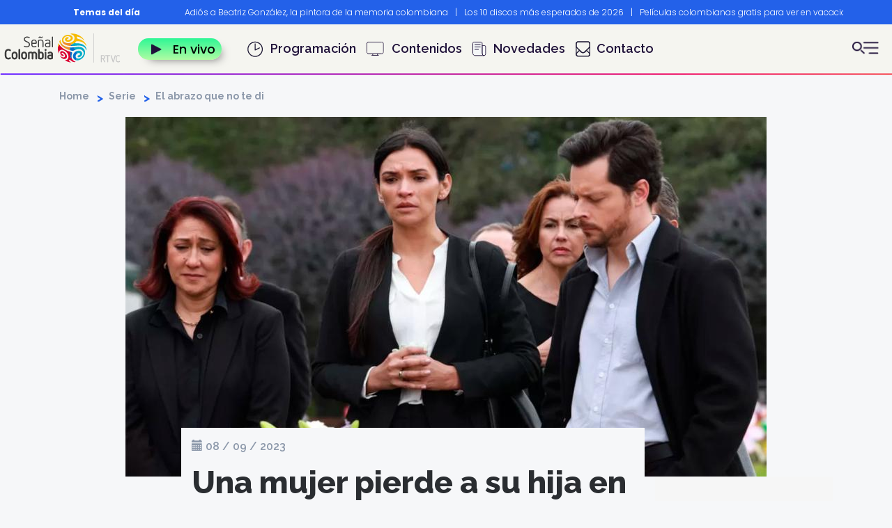

--- FILE ---
content_type: text/html; charset=UTF-8
request_url: https://www.senalcolombia.tv/serie/abrazo-que-no-te-di-duelo
body_size: 14776
content:
<!DOCTYPE html>
<html  lang="es" dir="ltr" prefix="og: https://ogp.me/ns#">
  <head>
    <meta charset="utf-8" />
<meta name="description" content="El abrazo que no te di es una miniserie de seis capítulos creada por Luz Alexi Castillo, dirigida por Jhon Barrios, producida por Pato Mojado Producciones y que fue ganadora de la convocatoria Abre Cámara 2022 del MinTic. Escrita por Castillo junto a Rocío Montaño, El abrazo que no te di es protagonizada por Margarita Reyes, María Clara Rodríguez, Julián Trujillo, Amparo Conde, Luis Enrique Roldán, Susana Rojas, Marisol Correa y Paola Valencia." />
<meta name="abstract" content="El abrazo que no te di es una miniserie de seis capítulos creada por Luz Alexi Castillo, dirigida por Jhon Barrios, producida por Pato Mojado Producciones y que fue ganadora de la convocatoria Abre Cámara 2022 del MinTic. Escrita por Castillo junto a Rocío Montaño, El abrazo que no te di es protagonizada por Margarita Reyes, María Clara Rodríguez, Julián Trujillo, Amparo Conde, Luis Enrique Roldán, Susana Rojas, Marisol Correa y Paola Valencia." />
<link rel="canonical" href="http://www.senalcolombia.tv/serie/abrazo-que-no-te-di-duelo" />
<link rel="shortlink" href="http://www.senalcolombia.tv/serie/abrazo-que-no-te-di-duelo" />
<meta name="generator" content="Señal Colombia" />
<link rel="image_src" href="https://s3.amazonaws.com/rtvc-assets-senalcolombia.gov.co/s3fs-public/field/image/serie-abrazo-que-no-te-di-portada.jpg" />
<meta property="og:site_name" content="Señal Colombia" />
<meta property="og:type" content="Noticia" />
<meta property="og:url" content="http://www.senalcolombia.tv/serie/abrazo-que-no-te-di-duelo" />
<meta property="og:title" content="Una mujer pierde a su hija en “El abrazo que no te di”" />
<meta property="og:description" content="El abrazo que no te di es una miniserie de seis capítulos creada por Luz Alexi Castillo, dirigida por Jhon Barrios, producida por Pato Mojado Producciones y que fue ganadora de la convocatoria Abre Cámara 2022 del MinTic. Escrita por Castillo junto a Rocío Montaño, El abrazo que no te di es protagonizada por Margarita Reyes, María Clara Rodríguez, Julián Trujillo, Amparo Conde, Luis Enrique Roldán, Susana Rojas, Marisol Correa y Paola Valencia." />
<meta property="og:image" content="https://s3.amazonaws.com/rtvc-assets-senalcolombia.gov.co/s3fs-public/field/image/serie-abrazo-que-no-te-di-portada.jpg" />
<meta property="og:image:url" content="https://s3.amazonaws.com/rtvc-assets-senalcolombia.gov.co/s3fs-public/field/image/serie-abrazo-que-no-te-di-portada.jpg" />
<meta property="og:image:secure_url" content="https://s3.amazonaws.com/rtvc-assets-senalcolombia.gov.co/s3fs-public/field/image/serie-abrazo-que-no-te-di-portada.jpg" />
<meta name="twitter:card" content="summary_large_image" />
<meta name="twitter:description" content="El abrazo que no te di es una miniserie de seis capítulos creada por Luz Alexi Castillo, dirigida por Jhon Barrios, producida por Pato Mojado Producciones y que fue ganadora de la convocatoria Abre Cámara 2022 del MinTic. Escrita por Castillo junto a Rocío Montaño, El abrazo que no te di es protagonizada por Margarita Reyes, María Clara Rodríguez, Julián Trujillo, Amparo Conde, Luis Enrique Roldán, Susana Rojas, Marisol Correa y Paola Valencia." />
<meta name="twitter:site" content="@SenalColombia" />
<meta name="twitter:title" content="Una mujer pierde a su hija en “El abrazo que no te di”" />
<meta name="twitter:image" content="https://s3.amazonaws.com/rtvc-assets-senalcolombia.gov.co/s3fs-public/field/image/serie-abrazo-que-no-te-di-portada.jpg" />
<meta name="MobileOptimized" content="width" />
<meta name="HandheldFriendly" content="true" />
<meta name="viewport" content="width=device-width, initial-scale=1.0" />
<script type="application/ld+json">{
    "@context": "https://schema.org",
    "@graph": [
        {
            "@type": "NewsArticle",
            "headline": "Una mujer pierde a su hija en “El abrazo que no te di” | Señal Colombia",
            "name": "Una mujer pierde a su hija en “El abrazo que no te di”",
            "about": "Serie",
            "description": "El abrazo que no te di es una miniserie de seis capítulos creada por Luz Alexi Castillo, dirigida por Jhon Barrios, producida por Pato Mojado Producciones y que fue ganadora de la convocatoria Abre Cámara 2022 del MinTic.\n\nEscrita por Castillo junto a Rocío Montaño, El abrazo que no te di es protagonizada por Margarita Reyes, María Clara Rodríguez, Julián Trujillo, Amparo Conde, Luis Enrique Roldán, Susana Rojas, Marisol Correa y Paola Valencia.",
            "image": {
                "@type": "ImageObject",
                "representativeOfPage": "True",
                "url": "https://s3.amazonaws.com/rtvc-assets-senalcolombia.gov.co/s3fs-public/field/image/serie-abrazo-que-no-te-di-portada.jpg",
                "width": "1280",
                "height": "720"
            },
            "datePublished": "2023-09-08T12:49:58-0500",
            "dateModified": "2023-09-08T12:58:06-0500",
            "isAccessibleForFree": "True",
            "author": {
                "@type": "Person",
                "name": "David Jáuregui Sarmiento",
                "url": "https://www.senalcolombia.tv/"
            },
            "publisher": {
                "@type": "Organization",
                "name": "Señal Colombia",
                "url": "https://www.senalcolombia.tv",
                "logo": {
                    "@type": "ImageObject",
                    "url": "https://s3.amazonaws.com/rtvc-assets-senalcolombia.gov.co/s3fs-public/logo.png",
                    "width": "178",
                    "height": "45"
                }
            },
            "mainEntityOfPage": "https://www.senalcolombia.tv/serie/abrazo-que-no-te-di-duelo"
        },
        {
            "@type": "ImageObject",
            "name": "Una mujer pierde a su hija en “El abrazo que no te di”",
            "url": "https://s3.amazonaws.com/rtvc-assets-senalcolombia.gov.co/s3fs-public/field/image/serie-abrazo-que-no-te-di-portada.jpg",
            "height": "720",
            "width": "1280"
        }
    ]
}</script>
<link rel="icon" href="/themes/custom/colombia_subtheme/favicon.ico" type="image/vnd.microsoft.icon" />
<link rel="amphtml" href="http://www.senalcolombia.tv/serie/abrazo-que-no-te-di-duelo?amp" />

    <title>Una mujer pierde a su hija en “El abrazo que no te di” | Señal Colombia </title>
    <link rel="stylesheet" media="all" href="/modules/contrib/slick/css/layout/slick.module.css?t84e93" />
<link rel="stylesheet" media="all" href="/core/misc/components/progress.module.css?t84e93" />
<link rel="stylesheet" media="all" href="/core/misc/components/ajax-progress.module.css?t84e93" />
<link rel="stylesheet" media="all" href="/core/modules/system/css/components/align.module.css?t84e93" />
<link rel="stylesheet" media="all" href="/core/modules/system/css/components/fieldgroup.module.css?t84e93" />
<link rel="stylesheet" media="all" href="/core/modules/system/css/components/container-inline.module.css?t84e93" />
<link rel="stylesheet" media="all" href="/core/modules/system/css/components/clearfix.module.css?t84e93" />
<link rel="stylesheet" media="all" href="/core/modules/system/css/components/details.module.css?t84e93" />
<link rel="stylesheet" media="all" href="/core/modules/system/css/components/hidden.module.css?t84e93" />
<link rel="stylesheet" media="all" href="/core/modules/system/css/components/item-list.module.css?t84e93" />
<link rel="stylesheet" media="all" href="/core/modules/system/css/components/js.module.css?t84e93" />
<link rel="stylesheet" media="all" href="/core/modules/system/css/components/nowrap.module.css?t84e93" />
<link rel="stylesheet" media="all" href="/core/modules/system/css/components/position-container.module.css?t84e93" />
<link rel="stylesheet" media="all" href="/core/modules/system/css/components/reset-appearance.module.css?t84e93" />
<link rel="stylesheet" media="all" href="/core/modules/system/css/components/resize.module.css?t84e93" />
<link rel="stylesheet" media="all" href="/core/modules/system/css/components/system-status-counter.css?t84e93" />
<link rel="stylesheet" media="all" href="/core/modules/system/css/components/system-status-report-counters.css?t84e93" />
<link rel="stylesheet" media="all" href="/core/modules/system/css/components/system-status-report-general-info.css?t84e93" />
<link rel="stylesheet" media="all" href="/core/modules/system/css/components/tablesort.module.css?t84e93" />
<link rel="stylesheet" media="all" href="/core/modules/views/css/views.module.css?t84e93" />
<link rel="stylesheet" media="all" href="/modules/custom/block_recommends/css/theme_block_recommends.css?t84e93" />
<link rel="stylesheet" media="all" href="/modules/contrib/slick/css/theme/slick.theme.css?t84e93" />
<link rel="stylesheet" media="all" href="/modules/contrib/webform/modules/webform_bootstrap/css/webform_bootstrap.css?t84e93" />
<link rel="stylesheet" media="all" href="https://cdn.jsdelivr.net/npm/entreprise7pro-bootstrap@3.4.8/dist/css/bootstrap.css" integrity="sha256-3p/H8uQndDeQADwalAGPYNGwk6732TJRjYcY05O81og=" crossorigin="anonymous" />
<link rel="stylesheet" media="all" href="https://cdn.jsdelivr.net/npm/@unicorn-fail/drupal-bootstrap-styles@0.0.2/dist/3.1.1/7.x-3.x/drupal-bootstrap.css" integrity="sha512-ys0R7vWvMqi0PjJvf7827YdAhjeAfzLA3DHX0gE/sPUYqbN/sxO6JFzZLvc/wazhj5utAy7rECg1qXQKIEZOfA==" crossorigin="anonymous" />
<link rel="stylesheet" media="all" href="https://cdn.jsdelivr.net/npm/@unicorn-fail/drupal-bootstrap-styles@0.0.2/dist/3.1.1/8.x-3.x/drupal-bootstrap.css" integrity="sha512-ixuOBF5SPFLXivQ0U4/J9sQbZ7ZjmBzciWMBNUEudf6sUJ6ph2zwkpFkoUrB0oUy37lxP4byyHasSpA4rZJSKg==" crossorigin="anonymous" />
<link rel="stylesheet" media="all" href="https://cdn.jsdelivr.net/npm/@unicorn-fail/drupal-bootstrap-styles@0.0.2/dist/3.2.0/7.x-3.x/drupal-bootstrap.css" integrity="sha512-MiCziWBODHzeWsTWg4TMsfyWWoMltpBKnf5Pf5QUH9CXKIVeGpEsHZZ4NiWaJdgqpDzU/ahNWaW80U1ZX99eKw==" crossorigin="anonymous" />
<link rel="stylesheet" media="all" href="https://cdn.jsdelivr.net/npm/@unicorn-fail/drupal-bootstrap-styles@0.0.2/dist/3.2.0/8.x-3.x/drupal-bootstrap.css" integrity="sha512-US+XMOdYSqB2lE8RSbDjBb/r6eTTAv7ydpztf8B7hIWSlwvzQDdaAGun5M4a6GRjCz+BIZ6G43l+UolR+gfLFQ==" crossorigin="anonymous" />
<link rel="stylesheet" media="all" href="https://cdn.jsdelivr.net/npm/@unicorn-fail/drupal-bootstrap-styles@0.0.2/dist/3.3.1/7.x-3.x/drupal-bootstrap.css" integrity="sha512-3gQUt+MI1o8v7eEveRmZzYx6fsIUJ6bRfBLMaUTzdmNQ/1vTWLpNPf13Tcrf7gQ9iHy9A9QjXKxRGoXEeiQnPA==" crossorigin="anonymous" />
<link rel="stylesheet" media="all" href="https://cdn.jsdelivr.net/npm/@unicorn-fail/drupal-bootstrap-styles@0.0.2/dist/3.3.1/8.x-3.x/drupal-bootstrap.css" integrity="sha512-AwNfHm/YKv4l+2rhi0JPat+4xVObtH6WDxFpUnGXkkNEds3OSnCNBSL9Ygd/jQj1QkmHgod9F5seqLErhbQ6/Q==" crossorigin="anonymous" />
<link rel="stylesheet" media="all" href="https://cdn.jsdelivr.net/npm/@unicorn-fail/drupal-bootstrap-styles@0.0.2/dist/3.4.0/8.x-3.x/drupal-bootstrap.css" integrity="sha512-j4mdyNbQqqp+6Q/HtootpbGoc2ZX0C/ktbXnauPFEz7A457PB6le79qasOBVcrSrOBtGAm0aVU2SOKFzBl6RhA==" crossorigin="anonymous" />
<link rel="stylesheet" media="all" href="/libraries/owlcarousel/assets/owl.carousel.min.css?t84e93" />
<link rel="stylesheet" media="all" href="/libraries/owlcarousel/assets/owl.theme.default.css?t84e93" />
<link rel="stylesheet" media="all" href="/libraries/slick/slick/slick.css?t84e93" />
<link rel="stylesheet" media="all" href="/libraries/slick/slick/slick-theme.css?t84e93" />
<link rel="stylesheet" media="all" href="/themes/custom/colombia_subtheme/css/style.css?t84e93" />
<link rel="stylesheet" media="all" href="/themes/custom/colombia_subtheme/css/auth0.css?t84e93" />

    <script type="application/json" data-drupal-selector="drupal-settings-json">{"path":{"baseUrl":"\/","pathPrefix":"","currentPath":"node\/11002","currentPathIsAdmin":false,"isFront":false,"currentLanguage":"es","currentQuery":{"_wrapper_format":"html"}},"pluralDelimiter":"\u0003","suppressDeprecationErrors":true,"gtag":{"tagId":"","consentMode":false,"otherIds":[],"events":[],"additionalConfigInfo":[]},"ajaxPageState":{"libraries":"[base64]","theme":"colombia_subtheme","theme_token":null},"ajaxTrustedUrl":{"\/search-senal":true},"gtm":{"tagId":null,"settings":{"data_layer":"dataLayer","include_classes":false,"allowlist_classes":"","blocklist_classes":"","include_environment":false,"environment_id":"","environment_token":""},"tagIds":["GTM-KBQMLLM"]},"bootstrap":{"forms_has_error_value_toggle":1,"modal_animation":1,"modal_backdrop":"true","modal_focus_input":1,"modal_keyboard":1,"modal_select_text":1,"modal_show":1,"modal_size":"","popover_enabled":1,"popover_animation":1,"popover_auto_close":1,"popover_container":"body","popover_content":"","popover_delay":"0","popover_html":0,"popover_placement":"right","popover_selector":"","popover_title":"","popover_trigger":"click","tooltip_enabled":1,"tooltip_animation":1,"tooltip_container":"body","tooltip_delay":"0","tooltip_html":0,"tooltip_placement":"auto left","tooltip_selector":"","tooltip_trigger":"hover"},"noticias":{"parrilla":"error"},"pruebas":{"nid":"11002","title":"Una+mujer+pierde+a+su+hija+en+%E2%80%9CEl+abrazo+que+no+te+di%E2%80%9D","urlnoticia":"\/serie\/abrazo-que-no-te-di-duelo"},"user":{"uid":0,"permissionsHash":"f69c5f4dc09e6c006117dafef57401581d0b8bae0554dffd8ea4f5e736c21dd9"}}</script>
<script src="/core/misc/drupalSettingsLoader.js?v=10.5.6"></script>
<script src="/modules/contrib/google_tag/js/gtag.js?t84e93"></script>
<script src="/modules/contrib/google_tag/js/gtm.js?t84e93"></script>

      <script src="//assets.adobedtm.com/3b2ff8d26e7864055bfabaab03e204cab3e7afd1/satelliteLib-b0ea50500cc51e64e60dfba7f595d7bb8555301d.js"></script>
      <!-- Google Tag Manager -->
      <script>(function(w,d,s,l,i){w[l]=w[l]||[];w[l].push({'gtm.start':
            new Date().getTime(),event:'gtm.js'});var f=d.getElementsByTagName(s)[0],
          j=d.createElement(s),dl=l!='dataLayer'?'&l='+l:'';j.async=true;j.src=
          'https://www.googletagmanager.com/gtm.js?id='+i+dl;f.parentNode.insertBefore(j,f);
        })(window,document,'script','dataLayer','GTM-KBQMLLM');</script>
      <!-- End Google Tag Manager -->
      <script type="text/javascript">
        (function() {
          /** CONFIGURATION START **/
          var _sf_async_config = window._sf_async_config = (window._sf_async_config || {});
          _sf_async_config.uid = 66267;
          _sf_async_config.domain = 'www.senalcolombia.tv'; //CHANGE THIS TO THE ROOT DOMAIN
          _sf_async_config.flickerControl = false;
          _sf_async_config.useCanonical = true;
          _sf_async_config.useCanonicalDomain = true;
          _sf_async_config.sections = 'noticia';
          _sf_async_config.authors = 'djauregui';
          _sf_async_config.autoDetect = false;
          /** CONFIGURATION END **/
          function loadChartbeat() {
            var e = document.createElement('script');
            var n = document.getElementsByTagName('script')[0];
            e.type = 'text/javascript';
            e.async = true;
            e.src = '//static.chartbeat.com/js/chartbeat.js';
            n.parentNode.insertBefore(e, n);
          }
          loadChartbeat();
        })();
      </script>
      <script async src="//static.chartbeat.com/js/chartbeat_mab.js"></script>
        </head>
  <body class="category-serie page-node-11002 path-node page-node-type-noticia navbar-is-fixed-top has-glyphicons">
  <!-- Google Tag Manager (noscript) -->
    <noscript><iframe src="https://www.googletagmanager.com/ns.html?id=GTM-KBQMLLM" height="0" width="0" style="display:none;visibility:hidden"></iframe></noscript>
  <!-- End Google Tag Manager (noscript) -->
    <a href="#main-content" class="visually-hidden focusable skip-link">
      Pasar al contenido principal
    </a>
    <noscript><iframe src="https://www.googletagmanager.com/ns.html?id=GTM-KBQMLLM"
                  height="0" width="0" style="display:none;visibility:hidden"></iframe></noscript>

      <div class="dialog-off-canvas-main-canvas" data-off-canvas-main-canvas>
          <header class="navbar navbar-default navbar-fixed-top" id="navbar" role="banner">
        <div class="container-fluid">
              <div class="row">
                        <div class="region region-headernew">
    <section id="block-bloquepreheader" class="fixed-top block block-home-sc block-preheader-block clearfix">
  
    

        <div class="container desktop">
    <div class="row">
      <div class="col-md-2 col-xs-2">
        <div class="title">Temas del día</div>
      </div>
      <div class="col-md-10 col-xs-10 carousel-container">
        <div class="autoplay">
                      <div class="item">
              <a href="https://www.senalcolombia.tv/cultura/beatriz-gonzalez-muerte">Adiós a Beatriz González, la pintora de la memoria colombiana</a><span class="separator">|</span>
            </div>
                      <div class="item">
              <a href="https://www.senalcolombia.tv/general/10-discos-mas-esperados-de-2026">Los 10 discos más esperados de 2026</a><span class="separator">|</span>
            </div>
                      <div class="item">
              <a href="https://www.senalcolombia.tv/cine/peliculas-colombianas-gratis-para-ver-en-vacaciones">Películas colombianas gratis para ver en vacaciones</a><span class="separator">|</span>
            </div>
                      <div class="item">
              <a href="https://www.senalcolombia.tv/cine/chibiriquete-documental-investigadores">Documental sobre Chiribiquete</a><span class="separator">|</span>
            </div>
                      <div class="item">
              <a href="https://www.senalcolombia.tv/denominacion-de-origen-senal-colombia">Productos con sello Denominación de origen</a><span class="separator">|</span>
            </div>
                      <div class="item">
              <a href="https://www.senalcolombia.tv/serie/noticracia-con-santiago-moure">Nuevo programa de Santiago Moure en Señal Colombia</a><span class="separator">|</span>
            </div>
                      <div class="item">
              <a href="https://www.senalcolombia.tv/cultura/muere-manuel-elkin-patarroyo">Polémicas de Manuel Elkin Patarroyo</a><span class="separator">|</span>
            </div>
                      <div class="item">
              <a href="https://www.senalcolombia.tv/cultura/historia-carnaval-negros-y-blancos">¿Conoces la historia del Carnaval de negros y blancos?</a><span class="separator">|</span>
            </div>
                      <div class="item">
              <a href="https://www.senalcolombia.tv/cultura/diccionario-narinense">Diccionario nariñense</a><span class="separator">|</span>
            </div>
                      <div class="item">
              <a href="https://www.senalcolombia.tv/cultura/leon-dan-muere-legado-inigualable-musica-composiciones">Murió Leo Dan</a><span class="separator">|</span>
            </div>
                  </div>
      </div>
    </div>
  </div>
  <div class="container mobile">
    <div class="row no-gutter">
      <div class="col-xs-3 title-container">
        <div class="title">Temas del día</div>
      </div>
      <div class="col-xs-9 carousel-container">
        <div class="autoplay-mobile">
                      <div class="item">
              <a href="https://www.senalcolombia.tv/cultura/beatriz-gonzalez-muerte">Adiós a Beatriz González, la pintora de la memoria colombiana</a> <span class="separator">  |  </span>
            </div>
                      <div class="item">
              <a href="https://www.senalcolombia.tv/general/10-discos-mas-esperados-de-2026">Los 10 discos más esperados de 2026</a> <span class="separator">  |  </span>
            </div>
                      <div class="item">
              <a href="https://www.senalcolombia.tv/cine/peliculas-colombianas-gratis-para-ver-en-vacaciones">Películas colombianas gratis para ver en vacaciones</a> <span class="separator">  |  </span>
            </div>
                      <div class="item">
              <a href="https://www.senalcolombia.tv/cine/chibiriquete-documental-investigadores">Documental sobre Chiribiquete</a> <span class="separator">  |  </span>
            </div>
                      <div class="item">
              <a href="https://www.senalcolombia.tv/denominacion-de-origen-senal-colombia">Productos con sello Denominación de origen</a> <span class="separator">  |  </span>
            </div>
                      <div class="item">
              <a href="https://www.senalcolombia.tv/serie/noticracia-con-santiago-moure">Nuevo programa de Santiago Moure en Señal Colombia</a> <span class="separator">  |  </span>
            </div>
                      <div class="item">
              <a href="https://www.senalcolombia.tv/cultura/muere-manuel-elkin-patarroyo">Polémicas de Manuel Elkin Patarroyo</a> <span class="separator">  |  </span>
            </div>
                      <div class="item">
              <a href="https://www.senalcolombia.tv/cultura/historia-carnaval-negros-y-blancos">¿Conoces la historia del Carnaval de negros y blancos?</a> <span class="separator">  |  </span>
            </div>
                      <div class="item">
              <a href="https://www.senalcolombia.tv/cultura/diccionario-narinense">Diccionario nariñense</a> <span class="separator">  |  </span>
            </div>
                      <div class="item">
              <a href="https://www.senalcolombia.tv/cultura/leon-dan-muere-legado-inigualable-musica-composiciones">Murió Leo Dan</a> <span class="separator">  |  </span>
            </div>
                  </div>
      </div>
    </div>
  </div>
  <div class="categorias hidden">
    
      <ul class="menu menu--menu-categorias nav">
                      <li class="first">
                                        <a href="/categoria/cine" data-drupal-link-system-path="taxonomy/term/2">Cine</a>
              </li>
                      <li>
                                        <a href="/categoria/cultura" data-drupal-link-system-path="taxonomy/term/5">Cultura</a>
              </li>
                      <li>
                                        <a href="/categoria/deportes" data-drupal-link-system-path="taxonomy/term/1">Deportes</a>
              </li>
                      <li>
                                        <a href="/categoria/documental" data-drupal-link-system-path="taxonomy/term/4">Documental</a>
              </li>
                      <li>
                                        <a href="/categoria/general" data-drupal-link-system-path="taxonomy/term/3">General</a>
              </li>
                      <li>
                                        <a href="/categoria/infantil" data-drupal-link-system-path="taxonomy/term/6">Infantil</a>
              </li>
                      <li class="last">
                                        <a href="/categoria/serie" data-drupal-link-system-path="taxonomy/term/7">Serie</a>
              </li>
        </ul>
  

  </div>

  </section>

      <div id="block-branding" id="block-colombia-subtheme-branding" class="col-xs-4 col-sm-3 col-md-2 block block-system block-system-branding-block clearfix">
                  <a class="logo navbar-btn pull-right" href="/" title="Home" rel="home">
            <img src="/themes/custom/colombia_subtheme/img/nuevo_home/logo.svg" alt="Home" class="hidden-xs svglogo"/>
            <img src="/themes/custom/colombia_subtheme/img/barra_principal/logo_mobile.png"
                 class="hidden-sm hidden-md hidden-lg" alt="Home">
          </a>
              </div>
    <section id="block-botonenvivo" class="envivo col-xs-4 col-xs-offset-2 col-sm-1 col-sm-offset-0 block block-block-content block-block-content7c92f1f2-c041-44e9-9d4a-cffddcd9391f clearfix">
  
    

      
            <div class="field field--name-body field--type-text-with-summary field--label-hidden field--item"><p><a href="/senal-en-vivo"><img alt="icon play" class="icon-envivo" src="/themes/custom/colombia_subtheme/img/nuevo_home/iconplay.png"><span>En vivo</span></a></p>
</div>
      
  </section>

<nav role="navigation" aria-labelledby="block-colombia-subtheme-main-menu-menu" id="block-colombia-subtheme-main-menu" class="col-md-8">
            <span class="sr-only" id="block-colombia-subtheme-main-menu-menu">Navegación principal</span>

      
      <ul class="menu menu--main nav navbar-nav">
                      <li class="first">
                                        <a href="/parrilla" class="programacion" data-drupal-link-system-path="parrilla">Programación</a>
              </li>
                      <li>
                                        <a href="/programas" class="contenidos" data-drupal-link-system-path="programas">Contenidos</a>
              </li>
                      <li>
                                        <a href="/novedades" class="novedades" data-drupal-link-system-path="novedades">Novedades</a>
              </li>
                      <li class="last">
                                        <a href="/que-es-senal-colombia" class="contacto" data-drupal-link-system-path="node/8270">Contacto</a>
              </li>
        </ul>
  

  </nav>
<section id="block-botonesadicionales" class="btns-adicionales col-xs-2 col-sm-1 col-xs-offset-0 col-sm-offset-7 col-md-offset-0 block block-block-content block-block-content3ded1fa6-a061-40e5-97f2-d674c417d434 clearfix">
  
    

      
            <div class="field field--name-body field--type-text-with-summary field--label-hidden field--item"><div class="botones"><buttom class="open-mn-seg container-inline content " title="Menú secundario"><img alternative="puntos" src="/themes/custom/colombia_subtheme/img/nuevo_home/icon_bar.png"> </buttom></div>
</div>
      
  </section>


  </div>

                  </div>
        <div class="row">
          <div class="contentmenu">
            <div class="menu-content">
              <div class="col-md-12 col-xs-12 col-sm-12 logo-search">
                <div class="col-md-8 col-xs-8 col-sm-8">
                  <div class="btn"><img src="/themes/custom/colombia_subtheme/img/nuevo_home/icon_senal.png"></div>
                </div>
                <div class="col-md-4 col-xs-4 col-sm-4">
                  <div class="btn"><img src="/themes/custom/colombia_subtheme/img/nuevo_home/cerrar_search.png"></div>
                </div>
              </div>
              <div class="row cerrar hidden-sm">
                      <div id="block-branding" id="block-colombia-subtheme-branding" class="col-xs-4 col-sm-3 col-md-2 block block-system block-system-branding-block clearfix">
                  <a class="logo navbar-btn pull-right" href="/" title="Home" rel="home">
            <img src="/themes/custom/colombia_subtheme/img/nuevo_home/logo.svg" alt="Home" class="hidden-xs svglogo"/>
            <img src="/themes/custom/colombia_subtheme/img/barra_principal/logo_mobile.png"
                 class="hidden-sm hidden-md hidden-lg" alt="Home">
          </a>
              </div>
    
                <div class="col-xs-8">
                  <div class="btn"><img src="/themes/custom/colombia_subtheme/img/nuevo_home/cerrar_search.png"></div>
                </div>
              </div>
              <div class="search">
                <section
  class="views-exposed-form block block-views block-views-exposed-filter-blocksearch-senal-page-1 clearfix hidden"
  data-drupal-selector="views-exposed-form-search-senal-page-1" id="block-exposedformsearch-senalpage-1">

  <form action="/search-senal" method="get" id="views-exposed-form-buscador" accept-charset="UTF-8">

    <div id="edit-actions-limpia">
      <a class="clear-search" title="Limpiar busqueda"><img
          src="/themes/custom/colombia_subtheme/img/buscador/erase.svg"></a>
    </div>
    <div class="form-item form-group">
      <input data-drupal-selector="edit-search-api-fulltext" class="form-text form-control"
             id="edit-search-api-fulltext" name="search_api_fulltext" value="" size="30" maxlength="128" type="text"
             placeholder="Buscar artículos, noticias, programas">
    </div>
    <div data-drupal-selector="edit-actions" class="form-actions" id="edit-actions">
      <button data-drupal-selector="edit-submit-search-senal" class="button js-form-submit form-submit btn-default btn"
              type="submit" id="edit-submit-search" value="Buscar" name="">
        <img src="/themes/custom/colombia_subtheme/img/nuevo_home/iconlupa.png" class="hidden-xs">
      </button>
    </div>
  </form>
</section>


<nav role="navigation" aria-labelledby="" class="views-exposed-form" data-drupal-selector="views-exposed-form-search-senal-page-1" id="block-formularioexpuestosearch-senalpage-1">
            <span class="sr-only"></span>

      <form action="/search-senal" method="get" id="views-exposed-form-search-senal-page-1" accept-charset="UTF-8">
  <div class="form--inline form-inline clearfix">
  <div class="form-item js-form-item form-type-textfield js-form-type-textfield form-item-search-api-fulltext js-form-item-search-api-fulltext form-group">
      <label for="edit-search-api-fulltext" class="control-label">Buscar</label>
  
  
  <input data-drupal-selector="edit-search-api-fulltext" class="form-text form-control" type="text" id="edit-search-api-fulltext" name="search_api_fulltext" value="" size="30" maxlength="128" />

  
  
  </div>
<input data-drupal-selector="edit-anoncsrf" class="form-control" type="hidden" name="anoncsrf" value="Etjhp_2N9S3DBi5M5uol7bqB1kYG7J2RRYXiBwDirUs" /><div data-drupal-selector="edit-actions" class="form-actions form-group js-form-wrapper form-wrapper" id="edit-actions--2"><button data-drupal-selector="edit-submit-search-senal" class="button js-form-submit form-submit btn-default btn" type="submit" id="edit-submit-search-senal" value="Buscar ">Buscar </button></div>

</div>

</form>

  </nav>


              </div>
              <div class="col-md-12 col-xs-12 col-sm-12 body-search">
                <div class="button-envivo">
                  <a  href="/senal-en-vivo">
                    <img alt="icon play" class="iconenvivo" id="" src="/themes/custom/colombia_subtheme/img/nuevo_home/iconplay.png" title="icon" />
                    <span>En vivo</span></a>
                </div>
                <div class="enlaces">
                  <ul class="main-menu">
                    <li class="first"><a href="/parrilla">Programación</a></li>
                    <li class="novedades"><a href="/novedades">Novedades</a></li>
                    <li class="contenidos"><a href="/programas">Contenidos</a></li>
                    <li class="contacto"><a href="/que-es-senal-colombia">Contacto</a></li>
                  </ul>
                  <div class="iconos-redes">
                    <span class="title-siguenos-redes">Síguenos:</span>
                    <a href="https://www.facebook.com/senalcolombiapaginaoficial" class="first-element" target="_blank" title="Facebook"><img alt="Facebook" src="/themes/custom/colombia_subtheme/img/nuevo_home/icon_facebook.png"/></a>
                    <a href="https://www.instagram.com/senalcolombiatv/" target="_blank" title="Instagram"><img alt="Instagram"  src="/themes/custom/colombia_subtheme/img/nuevo_home/icon_instragram.png"/></a>
                    <a href="https://twitter.com/senalcolombia" target="_blank" title="X"><img alt="X" src="/themes/custom/colombia_subtheme/img/nuevo_home/tw_icn.png"/></a>
                    <a href="https://www.youtube.com/senalcolombia" target="_blank" title="Youtube"><img alt="Youtube" src="/themes/custom/colombia_subtheme/img/nuevo_home/icon_youtube.png"/></a>
                    <a href="https://www.tiktok.com/@senalcolombia"  target="_blank" title="Tiktok"><img width="25px" height="auto" alt="Tiktok" src="/themes/custom/colombia_subtheme/img/nuevo_home/Tiktok.png"/></a>
                  </div>
                  <hr class="line-search">
                    <div class="otros_fila">
                      <a href="https://www.rtvcnoticias.com/" target="_blank" title="RTVC Noticias">
                        <img height="45px" layout="responsive" alt="RTVC Noticias" src="/themes/custom/colombia_subtheme/img/brands/noticias.svg">
                      </a>
                      <a href="https://www.misenal.tv/" target="_blank" title="Mi Señal">
                        <img height="45px" layout="responsive" alt="Mi Señal" src="/themes/custom/colombia_subtheme/img/brands/mi_senal.svg">
                      </a>
                      <a href="https://www.senalcolombia.tv/deportes" target="_blank" title="Deportes">
                        <img height="45px" layout="responsive" alt="Deportes" src="/themes/custom/colombia_subtheme/img/brands/deportes.svg">
                      </a>
                      <a href="https://proyecta.senalcolombia.tv/" target="_blank" title="Proyecta">
                        <img height="45px" layout="responsive" alt="Proyecta" src="/themes/custom/colombia_subtheme/img/brands/proyecta.svg">
                      </a>
                    </div>
                    </div>
                </div>
              </div>
            </div>
          </div>
        </div>

    </div>
            <div class="region region-navigation">
    <section
  class="views-exposed-form block block-views block-views-exposed-filter-blocksearch-senal-page-1 clearfix hidden"
  data-drupal-selector="views-exposed-form-search-senal-page-1" id="block-exposedformsearch-senalpage-1">

  <form action="/search-senal" method="get" id="views-exposed-form-buscador" accept-charset="UTF-8">

    <div id="edit-actions-limpia">
      <a class="clear-search" title="Limpiar busqueda"><img
          src="/themes/custom/colombia_subtheme/img/buscador/erase.svg"></a>
    </div>
    <div class="form-item form-group">
      <input data-drupal-selector="edit-search-api-fulltext" class="form-text form-control"
             id="edit-search-api-fulltext" name="search_api_fulltext" value="" size="30" maxlength="128" type="text"
             placeholder="Buscar artículos, noticias, programas">
    </div>
    <div data-drupal-selector="edit-actions" class="form-actions" id="edit-actions">
      <button data-drupal-selector="edit-submit-search-senal" class="button js-form-submit form-submit btn-default btn"
              type="submit" id="edit-submit-search" value="Buscar" name="">
        <img src="/themes/custom/colombia_subtheme/img/nuevo_home/iconlupa.png" class="hidden-xs">
      </button>
    </div>
  </form>
</section>


<nav role="navigation" aria-labelledby="" class="views-exposed-form" data-drupal-selector="views-exposed-form-search-senal-page-1" id="block-formularioexpuestosearch-senalpage-1">
            <span class="sr-only"></span>

      <form action="/search-senal" method="get" id="views-exposed-form-search-senal-page-1" accept-charset="UTF-8">
  <div class="form--inline form-inline clearfix">
  <div class="form-item js-form-item form-type-textfield js-form-type-textfield form-item-search-api-fulltext js-form-item-search-api-fulltext form-group">
      <label for="edit-search-api-fulltext" class="control-label">Buscar</label>
  
  
  <input data-drupal-selector="edit-search-api-fulltext" class="form-text form-control" type="text" id="edit-search-api-fulltext" name="search_api_fulltext" value="" size="30" maxlength="128" />

  
  
  </div>
<input data-drupal-selector="edit-anoncsrf" class="form-control" type="hidden" name="anoncsrf" value="Etjhp_2N9S3DBi5M5uol7bqB1kYG7J2RRYXiBwDirUs" /><div data-drupal-selector="edit-actions" class="form-actions form-group js-form-wrapper form-wrapper" id="edit-actions--2"><button data-drupal-selector="edit-submit-search-senal" class="button js-form-submit form-submit btn-default btn" type="submit" id="edit-submit-search-senal" value="Buscar ">Buscar </button></div>

</div>

</form>

  </nav>


  </div>

              </div>
      </header>


  <div role="main"
       class="main-container container-fluid js-quickedit-main-content">
    <div class="row">
                </div>

    <div class="container">
      <div class="row">
        <div class="col-xs-12">
          <ul class="breadcrumb">
            <li>
              <a
                href="/">Home</a>
            </li>
                                      <li>
                <a
                  href="/categoria/serie">Serie</a>
              </li>
                        <li>
                              <span>El abrazo que no te di</span>
                          </li>
          </ul>
        </div>
      </div>
      <div class="row">
        <div id="imagen_titulo" class="col-xs-12 col-md-10 col-md-offset-1">
                                                                  <img loading="lazy" alt="Serie el abrazo que no te di" title="Serie el abrazo que no te di" src="https://s3.amazonaws.com/rtvc-assets-senalcolombia.gov.co/s3fs-public/styles/imagen_noticia/public/field/image/serie-abrazo-que-no-te-di-portada.jpg?itok=RuQMmyel" width="920" height="517" class="img-responsive" />


                                                </div>
      </div>
      <div class="row">
                                      <aside class="col-md-2 hidden-xs hidden-sm" role="complementary">
                <div class="region region-sidebar-first">
    <section id="block-socialsharingblockcustomsc--2" class="block block-sc-utilities block-socialsharingblock clearfix">
  
    

        <p class="block-title">COMPARTIR</p>
  <div class="sc-media-sharing">
    <ul>
      <li>
        <a target="_blank" class="facebook-share share"
           onclick="window.open('http://www.facebook.com/share.php?u=https://www.senalcolombia.tv/serie/abrazo-que-no-te-di-duelo&amp;title=Una+mujer+pierde+a+su+hija+en+%E2%80%9CEl+abrazo+que+no+te+di%E2%80%9D', '_blank',width=400);"
           title="Facebook">
          <img alt="Facebook" src="/themes/custom/colombia_subtheme/img/articulo/fb_icn.svg">
        </a>

      </li>
      <li>
        <a target="_blank" class="linkedin share"
           onclick="window.open('http://www.linkedin.com/shareArticle?mini=true&amp;url=https://www.senalcolombia.tv/serie/abrazo-que-no-te-di-duelo&amp;title=Una+mujer+pierde+a+su+hija+en+%E2%80%9CEl+abrazo+que+no+te+di%E2%80%9D','_blank')"
           title="Linkedin">
          <img alt="Linkedin" src="/themes/custom/colombia_subtheme/img/articulo/in_icn.svg">
        </a>
      </li>
      <li>
        <a target="_blank" class="X share"
           onclick="window.open('https://twitter.com/intent/tweet?url=https://www.senalcolombia.tv/serie/abrazo-que-no-te-di-duelo&amp;status=Una+mujer+pierde+a+su+hija+en+%E2%80%9CEl+abrazo+que+no+te+di%E2%80%9D+Una+mujer+pierde+a+su+hija+en+%E2%80%9CEl+abrazo+que+no+te+di%E2%80%9D','_blank')"
           title="X">
          <img alt="X" src="/themes/custom/colombia_subtheme/img/articulo/tw_icn.svg">
        </a>
      </li>
    </ul>
  </div>

  </section>

<section class="views-element-container block block-views block-views-blockcategorias-block-1 clearfix" id="block-views-block-categorias-block-1">
  
    

      <div class="form-group"><div class="view view-categorias view-id-categorias view-display-id-block_1 js-view-dom-id-799311d0b13af781ddf833b159c206c9da436ec83e4dbba0a352861c39297cda">
  
    
      <div class="view-header">
      CATEGORÍAS
    </div>
      
      <div class="view-content">
          <div class="views-row"><div class="views-field views-field-term-node-tid"><span class="field-content"><ul><li><a href="/categoria/serie">Serie</a></li></ul></span></div></div>

    </div>
  
          </div>
</div>

  </section>

<section class="views-element-container block block-views block-views-blocketiquetas-block-1 clearfix" id="block-views-block-etiquetas-block-1">
  
    

      <div class="form-group"><div class="view view-etiquetas view-id-etiquetas view-display-id-block_1 js-view-dom-id-a1583b30a2b68c8b18e9e915b389f098dba89417ade84c93fcd15786fce1857c">
  
    
      <div class="view-header">
      ETIQUETAS
    </div>
      
      <div class="view-content">
          <div class="views-row"><div class="views-field views-field-term-node-tid"><span class="field-content"><ul><li><a href="/etiquetas/duelo">Duelo</a></li><li><a href="/etiquetas/ficcion">Ficción</a></li><li><a href="/etiquetas/television">Televisión</a></li></ul></span></div></div>

    </div>
  
          </div>
</div>

  </section>


  </div>

            </aside>
                  
                        <section class="col-xs-10 col-xs-offset-1 col-md-offset-0 col-md-7 contenedor">
          <div class="row">
            <div class="titulo_pagina col-xs-12">
              <span class="fecha">
                  <i class="glyphicon glyphicon-calendar"></i>
                  <span id="lafecha">08 / 09 / 2023</span>
              </span>
              <h1 class="page-header">Una mujer pierde a su hija en “El abrazo que no te di”</h1>
              <div class="autor">
                <hr>
                <span
                  id="elautor">Por David Jáuregui Sarmiento</span>
              </div>
            </div>
          </div>
          <div class="row">
            <div class="col-xs-12">
                          </div>
          </div>
                    
                                
            <a id="main-content"></a>
              <div class="region region-content">
    <div data-drupal-messages-fallback class="hidden"></div>  



      <div id="hidden_autor">
      David Jáuregui Sarmiento
    </div>
  

<div id="hidden_data">
    </div>

<div id="hidden_fecha">
  08 / 09 / 2023
</div>

<img class="noticia full clearfix" />
<article class="noticia full clearfix">

  
    

                                                                                                <div id="tarjetaP" class="row Serie"
           style="background-color: #27B393">
        <div class="col-xs-12 col-sm-2 nopadding">
          <div class="cropimage">
            <img src="https://s3.amazonaws.com/rtvc-assets-parrilla.rtvc.gov.co/s3fs-public/El%20abrazo%20que%20no%20te%20d%C3%AD.jpeg" alt="Serie"
                 title="El abrazo que no te dí">
          </div>
        </div>

                  <div class="col-xs-12 col-sm-7 "><h3>El abrazo que no te dí</h3></div>
                                  <div class="col-xs-12 col-sm-3"><a target="_blank " href="/programa/abrazo-que-no-te-di" class="btnVM"
                                             title="El abrazo que no te dí">Ver más</a>
          </div>
              </div>
      
  <div class="content">
    
            <div class="field field--name-field-embed-remplaza field--type-boolean field--label-hidden field--item">0</div>
      
            <div class="field field--name-body field--type-text-with-summary field--label-hidden field--item"><p><em>El abrazo que no te di</em> es una miniserie de seis capítulos creada por <strong>Luz Alexi Castillo</strong>, dirigida por <strong>Jhon Barrios</strong>, producida por Pato Mojado Producciones y que fue ganadora de la convocatoria Abre Cámara 2022 del MinTic.</p>

<p>Escrita por Castillo junto a Rocío Montaño, <em>El abrazo que no te di</em> es protagonizada por Margarita Reyes, María Clara Rodríguez, Julián Trujillo, Amparo Conde, Luis Enrique Roldán, Susana Rojas, Marisol Correa y Paola Valencia.</p>

<p>Basada en dos hechos reales <em>El abrazo que no te di</em> cuenta la historia de Flora, la mamá sobreprotectora y controladora de Luna, su única hija y quien repentinamente muere, convirtiéndose así en el peor momento de su vida.</p>

<p><img alt="Serie el abrazo que no te di" class="img-responsive" data-entity-type="file" data-entity-uuid="ec31c1f2-a58e-4e7f-8600-fcfa2fd3c6b3" id src="https://s3.amazonaws.com/rtvc-assets-senalcolombia.gov.co/s3fs-public/inline-images/serie-abrazo-que-no-te-di-2.jpg" title="Serie el abrazo que no te di" width="800" height="600" loading="lazy"></p>

<h2>Una historia de duelo en <em>El abrazo que no te di</em></h2>

<p><em>El abrazo que no te di</em> se centra en el duelo y las conductas cuando este llega al extremo y se convierte en una situación dañina o patológica para quien lo vive, y que muestra las cinco etapas del duelo: negación, ira, negociación, dolor y aceptación.&nbsp;</p>

<p>Flora González, la protagonista, es una mujer metódica y sobreprotectora, y quien tiene una vida familiar plena junto a su esposo Camilo del Valle y su hija Luna.&nbsp;</p>

<p>Pero súbitamente su vida se viene abajo cuando Luna sufre un accidente en la ruta escolar y muere. Con la pérdida de su hija afloran los miedos de Flora, así como sus propias culpas y sentimientos que la desbordan.</p>

<p><img alt="Serie el abrazo que no te di" class="img-responsive" data-entity-type="file" data-entity-uuid="9ffa84e5-be0d-4658-8282-33a0125e63fa" id src="https://s3.amazonaws.com/rtvc-assets-senalcolombia.gov.co/s3fs-public/inline-images/serie-abrazo-que-no-te-di-1.jpg" title="Serie el abrazo que no te di" width="800" height="600" loading="lazy"></p>

<p>Para completar el cuadro, su relación con Esmeralda, su madre, que no ha sido la mejor, se complica aún más, y después del funeral Flora empieza a vivir las etapas del duelo pero llevadas al extremo.&nbsp;</p>

<p>Es así como experimenta episodios que desconciertan a su esposo y familiares, como terribles pesadillas nocturnas que la sumen en el llanto y el dolor, mientras que en el día le es difícil concentrarse cuando regresa a sus actividades laborales.&nbsp;</p>

<p>Camilo trata de comprender, pero luego y ante la insistencia de ella por mantenerse en ese estado, en el que la culpa, la ira y el dolor se convierten en el pan del día a día, prefiere empezar a alejarse.&nbsp;</p>

<p><img alt="Serie el abrazo que no te di" class="img-responsive" data-entity-type="file" data-entity-uuid="3dbb03ee-7f4a-40e2-a4d6-1bf5605ce54a" id src="https://s3.amazonaws.com/rtvc-assets-senalcolombia.gov.co/s3fs-public/inline-images/serie-abrazo-que-no-te-di-3.jpg" title="Serie el abrazo que no te di" width="800" height="600" loading="lazy"></p>

<p>Flora toca fondo al punto de poner en riesgo su vida, además de sufrir un episodio que la conduce a urgencias donde se entera de una noticia inesperada, que finalmente la hace tomar las riendas de sus emociones, aunque esto le cueste.&nbsp;</p>

<p>Flora decide que es tiempo de aceptar ayuda, pero entiende que solo ella puede salvarse a sí misma. En este proceso descubrirá que no debe buscar culpables, y más bien es momento de trabajar en sí misma y en el daño que le ha ocasionado ser controladora y rígida, como lo aprendió de su madre.</p>

<p>No te pierdas por Señal Colombia la miniserie <em>El abrazo que no te di</em>, una miniserie basada en hechos reales que explora en las dificultades del duelo.</p>

<p><img alt="Serie el abrazo que no te di" class="img-responsive" data-entity-type="file" data-entity-uuid="2d63536e-5b51-4a1f-80db-0231d1469df8" id src="https://s3.amazonaws.com/rtvc-assets-senalcolombia.gov.co/s3fs-public/inline-images/serie-abrazo-que-no-te-di-4.jpg" title="Serie el abrazo que no te di" width="800" height="600" loading="lazy"></p>
</div>
      
  </div>

  </article>



  </div>

                                                        </section>
                    <aside class="col-xs-12 hidden-md hidden-lg second_first_region"
               role="complementary">
            <div class="region region-sidebar-first">
    <section id="block-socialsharingblockcustomsc--2" class="block block-sc-utilities block-socialsharingblock clearfix">
  
    

        <p class="block-title">COMPARTIR</p>
  <div class="sc-media-sharing">
    <ul>
      <li>
        <a target="_blank" class="facebook-share share"
           onclick="window.open('http://www.facebook.com/share.php?u=https://www.senalcolombia.tv/serie/abrazo-que-no-te-di-duelo&amp;title=Una+mujer+pierde+a+su+hija+en+%E2%80%9CEl+abrazo+que+no+te+di%E2%80%9D', '_blank',width=400);"
           title="Facebook">
          <img alt="Facebook" src="/themes/custom/colombia_subtheme/img/articulo/fb_icn.svg">
        </a>

      </li>
      <li>
        <a target="_blank" class="linkedin share"
           onclick="window.open('http://www.linkedin.com/shareArticle?mini=true&amp;url=https://www.senalcolombia.tv/serie/abrazo-que-no-te-di-duelo&amp;title=Una+mujer+pierde+a+su+hija+en+%E2%80%9CEl+abrazo+que+no+te+di%E2%80%9D','_blank')"
           title="Linkedin">
          <img alt="Linkedin" src="/themes/custom/colombia_subtheme/img/articulo/in_icn.svg">
        </a>
      </li>
      <li>
        <a target="_blank" class="X share"
           onclick="window.open('https://twitter.com/intent/tweet?url=https://www.senalcolombia.tv/serie/abrazo-que-no-te-di-duelo&amp;status=Una+mujer+pierde+a+su+hija+en+%E2%80%9CEl+abrazo+que+no+te+di%E2%80%9D+Una+mujer+pierde+a+su+hija+en+%E2%80%9CEl+abrazo+que+no+te+di%E2%80%9D','_blank')"
           title="X">
          <img alt="X" src="/themes/custom/colombia_subtheme/img/articulo/tw_icn.svg">
        </a>
      </li>
    </ul>
  </div>

  </section>

<section class="views-element-container block block-views block-views-blockcategorias-block-1 clearfix" id="block-views-block-categorias-block-1">
  
    

      <div class="form-group"><div class="view view-categorias view-id-categorias view-display-id-block_1 js-view-dom-id-799311d0b13af781ddf833b159c206c9da436ec83e4dbba0a352861c39297cda">
  
    
      <div class="view-header">
      CATEGORÍAS
    </div>
      
      <div class="view-content">
          <div class="views-row"><div class="views-field views-field-term-node-tid"><span class="field-content"><ul><li><a href="/categoria/serie">Serie</a></li></ul></span></div></div>

    </div>
  
          </div>
</div>

  </section>

<section class="views-element-container block block-views block-views-blocketiquetas-block-1 clearfix" id="block-views-block-etiquetas-block-1">
  
    

      <div class="form-group"><div class="view view-etiquetas view-id-etiquetas view-display-id-block_1 js-view-dom-id-a1583b30a2b68c8b18e9e915b389f098dba89417ade84c93fcd15786fce1857c">
  
    
      <div class="view-header">
      ETIQUETAS
    </div>
      
      <div class="view-content">
          <div class="views-row"><div class="views-field views-field-term-node-tid"><span class="field-content"><ul><li><a href="/etiquetas/duelo">Duelo</a></li><li><a href="/etiquetas/ficcion">Ficción</a></li><li><a href="/etiquetas/television">Televisión</a></li></ul></span></div></div>

    </div>
  
          </div>
</div>

  </section>


  </div>

        </aside>
                                    <aside class="col-xs-12 col-md-3" role="complementary">
              <div class="region region-sidebar-second">
    <section class="views-element-container block block-views block-views-blockte-puede-interesar-block-1 clearfix" id="block-views-block-te-puede-interesar-block-1">
  
      <h2 class="block-title">TAMBIÉN TE PUEDE INTERESAR</h2>
    

      <div class="form-group"><div class="view view-te-puede-interesar view-id-te_puede_interesar view-display-id-block_1 js-view-dom-id-d0df5916eda4c2288bb92d0830cfd9b25ca88d638c8038000e1ab75ab02f3f27">
  
    
      
      <div class="view-content">
      <div class="item-list">
  
  <ul>

          <li><div class="views-field views-field-field-image"><div class="field-content">  <a href="/stranger-things-quinta-temporada" hreflang="es"><img loading="lazy" src="https://s3.amazonaws.com/rtvc-assets-senalcolombia.gov.co/s3fs-public/styles/large/public/field/image/Sin%20ti%CC%81tulo-1_120.jpg?itok=xAoPVmTG" width="480" height="270" alt="Stranger Things: detalles, expectativas y resumen antes de la temporada final" title="Stranger Things: detalles, expectativas y resumen antes de la temporada final" class="img-responsive" />

</a>
</div></div><div class="views-field views-field-title"><span class="field-content"><a href="/stranger-things-quinta-temporada" hreflang="es">Stranger Things: todo lo que se espera en su quinta y última temporada</a></span></div></li>
          <li><div class="views-field views-field-field-image"><div class="field-content">  <a href="/ed-gein-tercera-temporada-monstruo" hreflang="es"><img loading="lazy" src="https://s3.amazonaws.com/rtvc-assets-senalcolombia.gov.co/s3fs-public/styles/large/public/field/image/Sin%20ti%CC%81tulo-1_57.jpg?itok=3TWCpngE" width="480" height="270" alt="Ed Gein, la historia del perturbador criminal, regresa para la tercera temporada de Monstruo" title="Ed Gein, la historia del perturbador criminal, regresa para la tercera temporada de Monstruo" class="img-responsive" />

</a>
</div></div><div class="views-field views-field-title"><span class="field-content"><a href="/ed-gein-tercera-temporada-monstruo" hreflang="es">Ed Gein revive en “Monstruo”: terror, historia y controversia en la tercera temporada</a></span></div></li>
    
  </ul>

</div>

    </div>
  
          </div>
</div>

  </section>


  </div>

          </aside>
              
    </div>
  </div>
  </div>


      <section class="pre-footer container-fluid" role="contentinfo">
        <div class="region region-pre-footer">
    <section id="block-backgroundfooter" class="block block-home-sc block-footer-bg-block clearfix">
  
    

      <div class="container-fluid no-padding pt-relative">
  <div class="row">
    <div class="col-12 col-md-12 no-padding">
            <div class="img-bg-footer">
      </div>
    </div>
  </div>
</div>

  </section>


  </div>

    </section>
  
      <footer class="footer container-fluid" role="contentinfo">
      <div class="footer-bg">
          <div class="region region-footer">
    <section id="block-informacionpie" class="container bt-footer block block-block-content block-block-content94d2d838-fdc3-42c0-a8b1-94eb43e28881 clearfix">
  
    

      
            <div class="field field--name-body field--type-text-with-summary field--label-hidden field--item"><div class="content-footer">
    <div class="row">
        <div class="col-12 col-md-12 no-padding">
            <div class="img-bg-footer text-center h2" id="titulo-footer">
                RTVC - Sistema de Medios Públicos
            </div>
        </div>
        <div class="col-md-4 col-sm-6">
            <h4>
                RTVC - SISTEMA DE MEDIOS PÚBLICOS
            </h4>
            <ul>
                <li>
                    <a href="https://www.rtvc.gov.co/quienes-somos/directorio/funcionarios-colaboradores" target="_blank">Directorio de funcionarios y contratistas</a>
                </li>
                <li>
                    <a href="https://www.rtvc.gov.co/atencion-al-ciudadano/preguntas-frecuentes" target="_blank">Preguntas y respuestas frecuentes</a>
                </li>
                <li>
                    <a href="https://www.rtvc.gov.co/ninos/" target="_blank">Nuestro sistema para niños</a>
                </li>
                <li>
                    <a href="https://www.rtvc.gov.co/sala-de-prensa/noticias" target="_blank">Noticias recientes</a>
                </li>
                <li>
                    <a href="https://www.rtvc.gov.co/sala-de-prensa/visitanos" target="_blank">Visítenos</a>
                </li>
            </ul>
            <h4>
                SEÑAL COLOMBIA
            </h4>
            <ul>
                <li>
                    <a href="https://www.senalcolombia.tv/que-es-senal-colombia">¿Qué es Señal Colombia?</a>
                </li>
                <li>
                    <a href="https://www.senalcolombia.tv/deportes/">Señal Colombia Deportes</a>
                </li>
                <li>
                    <a href="https://www.misenal.tv/" target="_blank">Mi Señal</a>
                </li>
                <li>
                    <a href="https://proyecta.senalcolombia.tv/" target="_blank">Señal Colombia Proyecta</a>
                </li>
                <li>
                    <a href="https://proyecta.senalcolombia.tv/mercado" target="_blank">Mercado de coproducción</a>
                </li>
            </ul>
        </div>
        <div class="contactos col-md-4 col-sm-6" id="datos-contacto">
            <h4>
                DIRECCIÓN
            </h4>
            <ul>
                <li>
                    Av. El Dorado Cr.45 # 26 - 33 Bogotá D.C. Colombia.
                </li>
                <li>
                    Código Postal: 111321
                </li>
            </ul>
            <h4>
                TELÉFONOS
            </h4>
            <ul>
                <li>
                    (+57) (601) 2200700. Línea gratuita nacional: 018000123414
                </li>
            </ul>
            <h4>
                HORARIO DE ATENCIÓN
            </h4>
            <ul>
                <li>
                    Lunes a viernes de 8:00 a.m. a 5:00 p.m.
                </li>
            </ul>
            <!-- ====== BLOQUE REDES RTVC (SVG + texto) ====== -->
            <div class="rtvc_footer_rtvc_info_redes rtvc-social-links">
                <ul class="he_footer_redes">
                    <li>
                        <!-- Instagram SVG --><a href="https://www.instagram.com/rtvcco/" target="_blank" aria-label="Instagram RTVC" rel="noopener noreferrer"><span class="icon-circle" aria-hidden="true"><svg xmlns="http://www.w3.org/2000/svg" viewBox="0 0 24 24" width="22" height="22" aria-hidden="true" focusable="false"><path fill="currentColor" d="M7.5 2h9A5.5 5.5 0 0 1 22 7.5v9A5.5 5.5 0 0 1 16.5 22h-9A5.5 5.5 0 0 1 2 16.5v-9A5.5 5.5 0 0 1 7.5 2Zm0 2A3.5 3.5 0 0 0 4 7.5v9A3.5 3.5 0 0 0 7.5 20h9A3.5 3.5 0 0 0 20 16.5v-9A3.5 3.5 0 0 0 16.5 4h-9Zm4.5 4a4.5 4.5 0 1 1 0 9 4.5 4.5 0 0 1 0-9Zm0 2a2.5 2.5 0 1 0 0 5 2.5 2.5 0 0 0 0-5Zm5.1-2.35a1.1 1.1 0 1 1 0 2.2 1.1 1.1 0 0 1 0-2.2Z"></path></svg></span><span class="fa_text">Instagram</span></a>
                    </li>
                    <li>
                        <!-- Facebook SVG --><a href="https://www.facebook.com/RTVCColombia" target="_blank" aria-label="Facebook RTVC" rel="noopener noreferrer"><span class="icon-circle" aria-hidden="true"><svg xmlns="http://www.w3.org/2000/svg" viewBox="0 0 24 24" width="22" height="22" aria-hidden="true" focusable="false"><path fill="currentColor" d="M14 8.5V7.2c0-.8.4-1.2 1.3-1.2H17V3h-2.3C12.3 3 11 4.4 11 6.9v1.6H9v3h2V21h3v-9.5h2.6l.4-3H14Z"></path></svg></span><span class="fa_text">Facebook</span></a>
                    </li>
                    <li>
                        <!-- X SVG --><a href="https://twitter.com/rtvcco" target="_blank" aria-label="X RTVC" rel="noopener noreferrer"><span class="icon-circle" aria-hidden="true"><svg xmlns="http://www.w3.org/2000/svg" viewBox="0 0 24 24" width="22" height="22" aria-hidden="true" focusable="false"><path fill="currentColor" d="M18.9 2H22l-7.3 8.3L23 22h-6.6l-5.2-6.9L5 22H2l7.9-9L1 2h6.7l4.7 6.2L18.9 2Zm-1.2 18h1.7L6.4 3.9H4.5L17.7 20Z"></path></svg></span><span class="fa_text">X</span>&nbsp;</a>
                    </li>
                </ul>
            </div>
            <!-- ====== LINKS LEGALES EN FILA ====== -->
            <div class="rtvc_footer_rtvc_info_redes rtvc-legal-links">
                <ul class="he_footer_redes">
                    <li>
                        <a href="https://www.rtvc.gov.co/politicas-de-privacidad" rel="noreferrer">Política de privacidad y tratamiento de datos personales</a>
                    </li>
                    <li>
                        <a href="https://www.rtvc.gov.co/terminos-y-condiciones" rel="noreferrer">Condiciones de uso</a>
                    </li>
                    <li>
                        <a href="https://www.rtvc.gov.co/accesibilidad-web" target="_blank" rel="noopener noreferrer">Accesibilidad&nbsp;</a>
                    </li>
                </ul>
            </div>
            <!-- ====== /BLOQUE REDES + LEGALES ====== -->
        </div>
        <div class="col-md-4" id="socialFooter">
            <h4>
                CONTACTO VIRTUAL
            </h4>
            <ul class="contacto_vitual">
                <li>
                    <p>
                        Estimado Ciudadano: Para radicar Peticiones, Quejas, Reclamos, Solicitudes y Felicitaciones a la Entidad puede remitir lo pertinente al Correo Oficial Institucional de RTVC &nbsp;<a href="mailto:correspondencia@rtvc.gov.co">correspondencia@rtvc.gov.co</a> o diligenciar el formulario en línea: <a href="https://www.rtvc.gov.co/pqrd/create" target="_blank">Contacto PQRSD.&nbsp;</a>
                    </p>
                    <p>
                        &nbsp;
                    </p>
                </li>
                <li>
                    <p>
                        Al momento de registrar su petición, se generará un código con el cual usted podrá realizar el seguimiento, para ello, ingrese a: <a href="https://www.rtvc.gov.co/pqrd/search" target="_blank">Seguimiento de PQRS</a>
                    </p>
                    <p>
                        &nbsp;
                    </p>
                </li>
                <li>
                    Asesor en línea: lunes 9:30 a.m. - 12 m
                </li>
                <li>
                    (+57) (601) 2200700
                </li>
                <li>
                    &nbsp;
                </li>
                <li>
                    <strong>Correo de notificaciones judiciales:</strong><br>
                    <a href="mailto:notificacionesjudiciales@rtvc.gov.co">notificacionesjudiciales@rtvc.gov.co</a>
                </li>
                <li>
                    &nbsp;
                </li>
                <li>
                    <strong>Denuncias por actos de corrupción:</strong><br>
                    <a href="mailto:soytransparente@rtvc.gov.co" target="_blank">soytransparente@rtvc.gov.co</a><br>
                    &nbsp;
                </li>
            </ul>
            <div class="follow-footer">
                <h4>
                    Síguenos:
                </h4>
                <ul>
                    <li class="redes first">
                        <a href="https://www.facebook.com/senalcolombiapaginaoficial" target="_blank"><img class="facebook" src="/themes/custom/colombia_subtheme/img/nuevo_home/f-white.png" alt="Facebook" width="11" height="21" title="Facebook"></a>
                    </li>
                    <li class="redes">
                        <a href="https://www.instagram.com/senalcolombiatv" target="_blank"><img class="instagram" src="/themes/custom/colombia_subtheme/img/nuevo_home/i-white.png" alt="Instagram" width="23" height="23" title="Instagram"></a>
                    </li>
                    <li class="redes">
                        <a href="https://www.twitter.com/senalcolombia" target="_blank"><img class="twitter" src="/themes/custom/colombia_subtheme/img/nuevo_home/tw_icn_white.png" alt="X" width="19" height="20" title="X"></a>
                    </li>
                    <li class="redes">
                        <a href="https://youtube.com/senalcolombia" target="_blank"><img class="youtube" src="/themes/custom/colombia_subtheme/img/nuevo_home/y-white.png" alt="Youtube" width="31" height="22" title="Youtube"></a>
                    </li>
                    <li class="redes">
                        <a href="https://www.tiktok.com/@senalcolombia" target="_blank"><img class="tiktok" src="/themes/custom/colombia_subtheme/img/nuevo_home/ti-white.png" alt="Tiktok" width="38" height="43" title="Tiktok">&nbsp;</a>
                    </li>
                </ul>
            </div>
        </div>
    </div>
    <div class="row justify-content-center justify-self-center py-3 d-flex" style="display:flex;justify-content:center;">
        <div class="col-auto">
            Este contenido fue financiado con recursos del Fondo Único de Tecnologías de<br>
            la Información y las Comunicaciones de MinTic.
        </div>
        <div class="col-auto px-3" style="margin:0 2rem;">
            <img class="RNcredits_mintic_img img-fluid" src="https://s3.amazonaws.com/rtvc-assets-proyecta/s3fs-public/mintic_white.png" alt="Logos Mintic" role="img" width="85" height="46">
        </div>
    </div>
    <style>
        /* ===== RTVC redes (SVG) ===== */
    .rtvc-social-links .he_footer_redes {
      list-style: none;
      padding: 0;
      margin: 18px 0 10px;
      display: flex;
      gap: 22px;
      align-items: center;
    }
    .rtvc-social-links .he_footer_redes li {
      margin: 0;
      padding: 0;
    }
    .rtvc-social-links .he_footer_redes li a {
      display: inline-flex;
      align-items: center;
      gap: 10px;
      text-decoration: none;
      color: #fff;
    }
    .rtvc-social-links .icon-circle {
      width: 44px;
      height: 44px;
      border-radius: 999px;
      background: rgba(255,255,255,.15);
      display: inline-flex;
      align-items: center;
      justify-content: center;
      flex: 0 0 44px;
    }
    .rtvc-social-links .icon-circle svg {
      color: #fff; /* currentColor */
    }
    /* ===== links legales en fila ===== */
    .rtvc-legal-links .he_footer_redes {
      list-style: none;
      padding: 0;
      margin: 12px 0 0;
      display: flex;
      flex-wrap: wrap;
      gap: 18px;
      align-items: center;
    }
    .rtvc-legal-links .he_footer_redes li {
      margin: 0;
      padding: 0;
    }
    .rtvc-legal-links .he_footer_redes li a {
      color: #fff;
      text-decoration: none;
      font-size: 14px;
      line-height: 1.2;
    }
    .rtvc-legal-links .he_footer_redes li a:hover,
    .rtvc-legal-links .he_footer_redes li a:focus {
      text-decoration: underline;
    }
    </style>
</div></div>
      
  </section>

<section id="block-sitiosrtvcenlaces" class="block block-home-sc block-post-footer-block clearfix">
  
    

      <div class="container-fluid pt-relative no-visible-mobile">
  <div class="container">
    <div class="row">
      <div class="col-xs-12 col-md-12">
        <div class="vt marcas-rtvc">
          <ul class="list-inline text-center">
            <li class="list-inline-item">
              <a href="https://www.rtvc.gov.co/" target="_blank">
                <img class="img-responsive" alt="Logo RTVC"
                     src="/themes/custom/colombia_subtheme/img/nuevo_home/logos/1-RTVC.svg"/>
              </a>
            </li>
            <li class="list-inline-item">
              <a href="https://www.senalcolombia.tv/" target="_blank">
                <img class="img-responsive" alt="Logo Señal Colombia"
                     src="/themes/custom/colombia_subtheme/img/nuevo_home/logos/2-senal-colombia.svg"/>
              </a>
            </li>
            <li class="list-inline-item">
              <a href="https://www.canalinstitucional.tv/" target="_blank">
                <img class="img-responsive" alt="Logo Señal Colombia"
                     src="/themes/custom/colombia_subtheme/img/nuevo_home/logos/3-institucional.svg"/>
              </a>
            </li>
            <li class="list-inline-item">
              <a href="https://www.radionacional.co/" target="_blank">
                <img class="img-responsive" alt="Logo Radio Nacional de Colombia"
                     src="/themes/custom/colombia_subtheme/img/nuevo_home/logos/4-radionacional.svg"/>
              </a>
            </li>
            <li class="list-inline-item">
              <a href="https://www.radionica.rocks/" target="_blank">
                <img class="img-responsive" alt="Logo  Radionica"
                     src="/themes/custom/colombia_subtheme/img/nuevo_home/logos/5-radionica.svg"/>
              </a>
            </li>
            <li class="list-inline-item">
              <a href="https://www.senalmemoria.co/" target="_blank">
                <img class="img-responsive" alt="Logo Señal Memoria"
                     src="/themes/custom/colombia_subtheme/img/nuevo_home/logos/6-senalmemoria.svg"/>
              </a>
            </li>
            <li class="list-inline-item">
              <a href="https://www.rtvcplay.co/" target="_blank">
                <img class="img-responsive" alt="Logo RTVC Play"
                     src="/themes/custom/colombia_subtheme/img/nuevo_home/logos/7-rtvcplay.svg"/>
              </a>
            </li>
          </ul>
        </div>
      </div>
    </div>
  </div>
</div>
</div>
<div class="container-fluid no-padding pt-relative no-visible bg-blue visible-mobile">
  <div class="row">
    <div class="col-12 col-md-12 no-padding">
      <ul class="list-inline text-center">
        <li class="list-inline-item"><a class="text-xs-center" target="_blank" href="https://www.rtvcnoticias.com/"><img
              src="/themes/custom/colombia_subtheme/img/nuevo_home/footer-responsive.png" class="boton-rtvc img-fluid"
              alt="boton-rtvc-noticias"></a></li>
      </ul>
    </div>
  </div>
</div>
</div>
<div class="container-fluid pt-relative f-bottom">
  <div class="container">
    <div class="row footer-botom ">
      <div class="col col-12 col-md-12"><img alt="MINTIC" src="/themes/custom/colombia_subtheme/img/nuevo_home/TIC.png"></div>
      <div class="col col-12 col-md-12">
        <p>Este contenido fue financiado con recursos del Fondo Único de Tecnologías de la Información y las Comunicaciones de MinTic.</p>
      </div>
    </div>
  </div>
</div>
</div>

</div>

  </section>


  </div>

      </div>
    </footer>
  
  </div>

    
    <script src="/core/assets/vendor/jquery/jquery.min.js?v=3.7.1"></script>
<script src="/core/assets/vendor/underscore/underscore-min.js?v=1.13.7"></script>
<script src="/core/assets/vendor/once/once.min.js?v=1.0.1"></script>
<script src="/modules/contrib/slick/js/jquery-type-polyfill.min.js?t84e93"></script>
<script src="https://s3.amazonaws.com/rtvc-assets-senalcolombia.gov.co/s3fs-public/languages/es_XStcGFNPJytDw3eLPYaT1bMgylQrPcCeOd2hO99mpBY.js?t84e93"></script>
<script src="/core/misc/drupal.js?v=10.5.6"></script>
<script src="/core/misc/drupal.init.js?v=10.5.6"></script>
<script src="/core/misc/debounce.js?v=10.5.6"></script>
<script src="/modules/contrib/blazy/js/dblazy.min.js?t84e93"></script>
<script src="/modules/contrib/blazy/js/plugin/blazy.once.min.js?t84e93"></script>
<script src="/modules/contrib/blazy/js/plugin/blazy.sanitizer.min.js?t84e93"></script>
<script src="/modules/contrib/blazy/js/plugin/blazy.dom.min.js?t84e93"></script>
<script src="/core/assets/vendor/tabbable/index.umd.min.js?v=6.2.0"></script>
<script src="/modules/custom/block_movie/js/TweenMax/TweenMax.min.js?t84e93"></script>
<script src="/modules/custom/block_movie/js/encv.js?t84e93"></script>
<script src="/themes/contrib/bootstrap/js/bootstrap-pre-init.js?t84e93"></script>
<script src="https://cdn.jsdelivr.net/npm/entreprise7pro-bootstrap@3.4.8/dist/js/bootstrap.js" integrity="sha256-DSHWUwfs+dyvqNBAlaN3fBLYhXtZgMDSoNiXIPCv+E4=" crossorigin="anonymous"></script>
<script src="/themes/contrib/bootstrap/js/drupal.bootstrap.js?t84e93"></script>
<script src="/themes/contrib/bootstrap/js/attributes.js?t84e93"></script>
<script src="/themes/contrib/bootstrap/js/theme.js?t84e93"></script>
<script src="/themes/contrib/bootstrap/js/popover.js?t84e93"></script>
<script src="/themes/contrib/bootstrap/js/tooltip.js?t84e93"></script>
<script src="/modules/contrib/slick/js/slick.load.min.js?v=10.5.6"></script>
<script src="/libraries/owlcarousel/owl.carousel.min.js?v=2.0.1"></script>
<script src="/libraries/owlcarousel/owl.carousel2.thumbs.min.js?v=2.0.1"></script>
<script src="/libraries/slick/slick/slick.min.js?v=2.0.1"></script>
<script src="/themes/custom/colombia_subtheme/js/block_banner.js?v=2.0.1"></script>
<script src="/themes/custom/colombia_subtheme/js/stickOnScroll.js?v=2.0.1"></script>
<script src="/themes/custom/colombia_subtheme/js/searchbox.js?v=2.0.1"></script>
<script src="/themes/custom/colombia_subtheme/js/common.js?v=2.0.1"></script>
<script src="/themes/custom/colombia_subtheme/js/lightbox.js?v=2.0.1"></script>
<script src="/core/misc/progress.js?v=10.5.6"></script>
<script src="/themes/contrib/bootstrap/js/misc/progress.js?t84e93"></script>
<script src="/core/assets/vendor/loadjs/loadjs.min.js?v=4.3.0"></script>
<script src="/core/misc/announce.js?v=10.5.6"></script>
<script src="/core/misc/message.js?v=10.5.6"></script>
<script src="/themes/contrib/bootstrap/js/misc/message.js?t84e93"></script>
<script src="/core/misc/ajax.js?v=10.5.6"></script>
<script src="/themes/contrib/bootstrap/js/misc/ajax.js?t84e93"></script>
<script src="/modules/contrib/google_tag/js/gtag.ajax.js?t84e93"></script>
<script src="/modules/contrib/webform/js/webform.behaviors.js?v=10.5.6"></script>
<script src="/core/misc/states.js?v=10.5.6"></script>
<script src="/themes/contrib/bootstrap/js/misc/states.js?t84e93"></script>
<script src="/modules/contrib/webform/js/webform.states.js?v=10.5.6"></script>
<script src="/modules/contrib/webform/modules/webform_bootstrap/js/webform_bootstrap.states.js?v=10.5.6"></script>

    <script type="text/javascript">_satellite.pageBottom();</script>
  </body>
</html>


--- FILE ---
content_type: text/css
request_url: https://www.senalcolombia.tv/modules/custom/block_recommends/css/theme_block_recommends.css?t84e93
body_size: 1294
content:
@import url("https://fonts.googleapis.com/css?family=Raleway:100,200,300,400,500,600,700,800,900’");.rtvc_en_contenidos .contenido .item.rtvc .item-content .marcas .resumen{font-family:"Raleway",sans-serif;font-weight:300;font-size:43px}.rtvc_en_contenidos .contenido .item.rtvc .item-content .marcas .titulo{font-family:"Raleway",sans-serif;font-weight:600;font-size:14px}.rtvc_en_contenidos .cabecera .en_contenidos{font-family:"Raleway",sans-serif;font-weight:300;font-size:55px}@media screen and (max-width: 576px){.block-rtvc-contenidos.container{padding:0}}.rtvc_en_contenidos{margin:60px 0;padding:0 !important;float:left}@media screen and (max-width: 576px){.rtvc_en_contenidos{margin:30px 0}}.rtvc_en_contenidos .cabecera{margin-bottom:30px;float:left;width:100%}.rtvc_en_contenidos .cabecera div.el_logo{float:left;margin-right:30px}.rtvc_en_contenidos .cabecera div.el_logo .logo_rtvc{width:157px}.rtvc_en_contenidos .cabecera .en_contenidos{color:#191b1e;margin:0;line-height:0.8em}.rtvc_en_contenidos .contenido{float:left;width:100%;display:-webkit-box;display:-webkit-flex;display:-ms-flexbox;display:flex;flex-wrap:wrap}.rtvc_en_contenidos .contenido .item{padding:0;min-height:150px}.rtvc_en_contenidos .contenido .item.item-0,.rtvc_en_contenidos .contenido .item.item-2{border-right:3px solid #fff;border-bottom:3px solid #fff}@media screen and (max-width: 992px){.rtvc_en_contenidos .contenido .item.item-0,.rtvc_en_contenidos .contenido .item.item-2{border-right:none}}@media screen and (max-width: 576px){.rtvc_en_contenidos .contenido .item.item-0,.rtvc_en_contenidos .contenido .item.item-2{border-bottom:none}}.rtvc_en_contenidos .contenido .item.item-1,.rtvc_en_contenidos .contenido .item.item-3{border-bottom:3px solid #fff}@media screen and (max-width: 576px){.rtvc_en_contenidos .contenido .item.item-1,.rtvc_en_contenidos .contenido .item.item-3{border-bottom:none}}.rtvc_en_contenidos .contenido .item.item-4{border-right:3px solid #fff}@media screen and (max-width: 992px){.rtvc_en_contenidos .contenido .item.item-4{border-right:none;border-bottom:3px solid #fff}}@media screen and (max-width: 576px){.rtvc_en_contenidos .contenido .item.item-4{border-bottom:none}}.rtvc_en_contenidos .contenido .item.rtvc .item-content{background-repeat:no-repeat;background-size:cover;text-decoration:none}@media screen and (max-width: 576px){.rtvc_en_contenidos .contenido .item.rtvc .item-content{display:block;padding:0}}.rtvc_en_contenidos .contenido .item.rtvc .item-content .logo{text-align:center;width:45%;align-content:stretch;-webkit-align-items:center;position:relative;vertical-align:middle;display:grid}@media screen and (max-width: 576px){.rtvc_en_contenidos .contenido .item.rtvc .item-content .logo{width:100%}}.rtvc_en_contenidos .contenido .item.rtvc .item-content .logo img{max-width:194px;max-height:65px;z-index:20;position:relative;margin:auto}@media screen and (max-width: 576px){.rtvc_en_contenidos .contenido .item.rtvc .item-content .logo img{margin-top:30px}}.rtvc_en_contenidos .contenido .item.rtvc .item-content .cover{opacity:0.6;background-repeat:no-repeat;width:100%;height:100%;position:absolute;left:0;z-index:10}.rtvc_en_contenidos .contenido .item.rtvc .item-content .marcas{float:left;z-index:20;margin:auto 0}@media screen and (max-width: 576px){.rtvc_en_contenidos .contenido .item.rtvc .item-content .marcas{width:100%;text-align:center;position:relative;margin-bottom:60px}}.rtvc_en_contenidos .contenido .item.rtvc .item-content .marcas .resumen{margin-bottom:0;color:#fff;font-weight:100}@media screen and (max-width: 576px){.rtvc_en_contenidos .contenido .item.rtvc .item-content .marcas .resumen{font-size:32px;font-weight:300}}.rtvc_en_contenidos .contenido .item.rtvc .item-content .marcas .titulo{clear:both;border-radius:8em;border:1px solid white;float:left;text-transform:uppercase;line-height:23px;width:100%;max-width:275px;height:23px;text-align:center;position:relative;margin:0 auto;color:#fff}@media screen and (max-width: 576px){.rtvc_en_contenidos .contenido .item.rtvc .item-content .marcas .titulo{float:none}}.rtvc_en_contenidos .contenido .item .item-content{display:inline-flex;height:100%;width:100%;text-decoration:none}@media screen and (max-width: 576px){.rtvc_en_contenidos .contenido .item .item-content{display:grid;grid-template-columns:1fr 1fr}}.rtvc_en_contenidos .contenido .item .item-content .contenido-image{width:45%;display:inline-block;overflow:hidden;position:relative;background-position:center center;background-repeat:no-repeat;background-size:cover}@media screen and (max-width: 576px){.rtvc_en_contenidos .contenido .item .item-content .contenido-image{width:auto;grid-column:span 2;min-height:200px;height:auto}}.rtvc_en_contenidos .contenido .item .item-content .contenido-image .overlay{background:rgba(248,80,50,0);background:-moz-linear-gradient(top, rgba(248,80,50,0) 0%, transparent 0%, rgba(0,0,0,0.38) 63%, rgba(0,0,0,0.6) 100%);background:-webkit-gradient(left top, left bottom, color-stop(0%, rgba(248,80,50,0)), color-stop(0%, transparent), color-stop(63%, rgba(0,0,0,0.38)), color-stop(100%, rgba(0,0,0,0.6)));background:-webkit-linear-gradient(top, rgba(248,80,50,0) 0%, transparent 0%, rgba(0,0,0,0.38) 63%, rgba(0,0,0,0.6) 100%);background:-o-linear-gradient(top, rgba(248,80,50,0) 0%, transparent 0%, rgba(0,0,0,0.38) 63%, rgba(0,0,0,0.6) 100%);background:-ms-linear-gradient(top, rgba(248,80,50,0) 0%, transparent 0%, rgba(0,0,0,0.38) 63%, rgba(0,0,0,0.6) 100%);background:linear-gradient(to bottom, rgba(248,80,50,0) 0%, transparent 0%, rgba(0,0,0,0.38) 63%, rgba(0,0,0,0.6) 100%);filter:progid:DXImageTransform.Microsoft.gradient(startColorstr="#f85032", endColorstr="#000000", GradientType=0);position:absolute;top:0;left:0;width:100%;height:100%;z-index:10}.rtvc_en_contenidos .contenido .item .item-content .contenido-image img.destacada{position:absolute;height:101%;min-width:100%;left:50%;top:50%;-webkit-transform:translateY(-50%) translateX(-50%)}.rtvc_en_contenidos .contenido .item .item-content .contenido-image .logo{float:left;z-index:20;left:10px;bottom:10px;position:absolute}@media screen and (max-width: 576px){.rtvc_en_contenidos .contenido .item .item-content .contenido-image .logo{left:20px;bottom:20px}}.rtvc_en_contenidos .contenido .item .item-content .contenido-image .logo img{display:block;margin-left:auto;margin-right:auto}.rtvc_en_contenidos .contenido .item .item-content .contenido-marcas{width:55%;display:inline-block;height:100%;padding-right:20px;padding-left:30px;padding-top:30px;overflow:hidden}@media screen and (max-width: 576px){.rtvc_en_contenidos .contenido .item .item-content .contenido-marcas{grid-column:span 2;min-height:150px;width:100%;padding-top:20px;padding-right:20px;padding-left:20px}}.rtvc_en_contenidos .contenido .item .item-content .contenido-marcas .titulo{color:#ffffff;font-family:"Raleway", sans-serif;font-size:18px;font-weight:500;line-height:20px;margin:0 0 10px 0;text-transform:initial}@media (max-width: 662px){.rtvc_en_contenidos .contenido .item .item-content .contenido-marcas .titulo{margin-top:20px}}@media screen and (max-width: 576px){.rtvc_en_contenidos .contenido .item .item-content .contenido-marcas .titulo{margin-top:0;margin-bottom:10px}}.rtvc_en_contenidos .contenido .item .item-content .contenido-marcas .resumen{font-size:12px;font-weight:300;line-height:17px;margin-bottom:0;color:#ffffff}@media screen and (max-width: 576px){.rtvc_en_contenidos .contenido .item .item-content .contenido-marcas .resumen{font-weight:500;font-size:12px}}


--- FILE ---
content_type: application/javascript
request_url: https://www.senalcolombia.tv/themes/custom/colombia_subtheme/js/searchbox.js?v=2.0.1
body_size: 2357
content:
(function ($, Drupal) {
  Drupal.behaviors.searchBox = {
    attach: function (context, settings) {

      $(document).ready(function () {
        /*var t_autor = $('#hidden_autor').html();
        if (t_autor !== undefined && t_autor !== '') {
          $("#elautor").html("Por " + t_autor);
        }*/

        /*var t_fecha = $('#hidden_fecha', context).html();
        if (t_fecha !== undefined && t_fecha !== '') {
          $("#lafecha", context).html(t_fecha);
        }*/

        var t_data = $('#hidden_data', context).html();
        $("#data-now", context).html(t_data);

        var t_pie_imagen = $('.field.field--name-field-descripcion-imagen.field--type-string.field--label-hidden', context).html();

        /*if (t_pie_imagen !== undefined) {
          $('.autor_imagen', context).html("<i class='glyphicon glyphicon-camera'></i> " + t_pie_imagen);
        }*/

        if ($('#block-formularioexpuestosearch-senalpage-1-3 #edit-search-api-fulltext', context).length !== undefined) {
          $('#block-formularioexpuestosearch-senalpage-1-3 #edit-search-api-fulltext').attr("placeholder", "Escribe tu búsqueda");
        }


      });

      $('.close-search', context).click(function (e) {
        e.preventDefault();
        $('#block-exposedformsearch-senalpage-1').hide("slide");
      });

      $('.clear-search', context).click(function (e) {
        e.preventDefault();
        $("#edit-search-api-fulltext").val("");
      });

      $('.clear-search-2', context).click(function (e) {
        e.preventDefault();
        $("#edit-search-api-fulltext-2").val("");
      });


      /* - - - - - - - - - - - - - - - - - - - - - - - - - - - - */

      /*
            clickOut("#block-menusecundario", ".open-mn-seg");

            function clickOut(element, elementenEvent, element_focus = '') {
              $(elementenEvent).click(function () {
                $(element).toggle("slide");
              });

              $(document).mouseup(function (e) {
                var container = $(element);
                var container2 = $(elementenEvent);

                // if the target of the click isn't the container nor a descendant of
                // the container
                if (!container.is(e.target) && container.has(e.target).length === 0 && !container2.is(e.target) && container2.has(e.target).length === 0) {
                  container.hide("slide");
                }
              });

              if (element_focus !== '') {
                $(element_focus).focus();
              }
            }

       */

      var timeoutId = null;
      addEventListener("scroll", function () {
        if (timeoutId) {
          clearTimeout(timeoutId);
        }
        timeoutId = setTimeout(fixed_blocks, 200);
      }, true);

      function fixed_blocks() {
        if (window.innerWidth > 768) {

          var footerElement = ".pre-footer";

          if (!$(footerElement).length) {
            footerElement = "#block-bloquertvccontenidosv20";

            if (!$(footerElement).length) {
              footerElement = "#block-informacionpie";
            }
          }

          $("div.region.region-sidebar-first").stickOnScroll({
            topOffset: 90,
            bottomOffset: 10,
            footerElement: $(footerElement),
            setParentOnStick: true,
            setWidthOnStick: true
          });

          $("aside div.region-sidebar-second").stickOnScroll({
            topOffset: 90,
            bottomOffset: 10,
            footerElement: $(footerElement),
            setParentOnStick: true,
            setWidthOnStick: true
          });

        }
      }

//        $('.close-mn-seg', context).mouseup(function (e) {
//            e.preventDefault();
//            $('#block-menusecundario').hide();
//        });

//        $(document).click(function () {
//            $('#block-menusecundario').hide();
//        });


      /* - - - - - - - - - - - - - - - - - - - - - - - - - - - - */
      $('body', context).on('click', '.navbar-toggle', function (event) {
        event.preventDefault();
        $('.navbar-toggle').addClass('menu-abierto');
        $('.move').removeClass('hidden');
        $('.sm-busca-uno').removeClass('hidden');
        $('.sm-busca-dos').addClass('hidden');
        $('.hidden-min').css('opacity', '0');
      });
      /* - - - - - - - - - - - - - - - - - - - - - - - - - - - - */
      $('body', context).on('click', '.menu-abierto', function (event) {
        event.preventDefault();
        $('.navbar-toggle').removeClass('menu-abierto');
        $('.move').addClass('hidden');
        $('.sm-busca-dos').removeClass('hidden');
        $('.sm-busca-uno').addClass('hidden');
        $('.hidden-min').css('opacity', '1');

      });

      /**** ajuste de menu para mobile ****/

      $("#navbar-collapse", context).on("show.bs.collapse", function () {
//            $(".navbar-header").css("background-color","#fff");
        $(".navbar-toggle a").html("<img src='/themes/custom/colombia_subtheme/img/barra_principal/btn_close.png'>");
      });

      $("#navbar-collapse", context).on("hide.bs.collapse", function () {
//            $(".navbar-header").css("background-color","transparent");
        $(".navbar-toggle a").html("<img src='/themes/custom/colombia_subtheme/img/barra_principal/puntos_icn.svg'>");
      });

      /*
     //
     // Evalua y convierte imagen en banner.
     //
     */
      /*
      var owl_inter = $('.owl-carouser-interno', context);
      var owl_img = $('.field.field--name-field-image.field--type-image.field--label-hidden', context).html();
      var url_embed = $('.field.field--name-field-enlace-embed', context).html();
      var t_embed_replaza = $('.field.field--name-field-embed-remplaza.field--type-boolean.field--label-hidden', context).html();


      var remplaza = false;

      if (t_embed_replaza !== undefined) {
        if (t_embed_replaza === '1') {
          remplaza = true;
        }
      }

      var owl_video = '';
      var el_video = false;

      if (url_embed !== undefined) {
        el_video = true;
        owl_video = "<div class='field--item'><div class='embed-responsive embed-responsive-16by9'><iframe allowfullscreen='' frameborder='0' height='auto' mozallowfullscreen='' src='" + url_embed + "' webkitallowfullscreen='' width='100%'></iframe></div></div>";
        $('.titulo_pagina', context).attr('style', 'margin-top:0');
      }


      if (remplaza === true && owl_video !== '') {
        owl_inter.prepend(owl_video);
        owl_inter.show();
      } else {
        $.when(owl_inter.prepend(owl_video + owl_img)).done(function (owl_inter, el_video) {
          aplicaMultimedia(owl_inter, el_video); // Alerts "123"
        });
      }


      function aplicaMultimedia(owl_inter, el_video) {
        if (owl_inter.length > 0) {

          owl_inter.owlCarousel({
            loop: true,
            nav: true,
            dots: false,
            video: el_video,
            items: 1,
            responsive: {
              0: {
                mouseDrag: false,
                touchDrag: true
              },
              700: {
                mouseDrag: false,
                touchDrag: true
              },
              1100: {
                mouseDrag: true,
                touchDrag: false
              }
            }
          });
        }
      }
       */

      $('#block-blockfranjapeliculas').mousemove(function (e) {

        var wx = $('html').width();
        var wy = $('html').height();

        var x = e.pageX - this.offsetLeft;
        var y = e.pageY - this.offsetTop;

        var newx = x - wx / 2;
        var newy = y - wy / 2;

//		$('span').text(newx + ", " + newy);

        $('#block-blockfranjapeliculas .p1').each(function () {
          var speed = $(this).attr('data-speed');
          if ($(this).attr('data-revert')) {
            speed *= -1;
          }
          TweenMax.to($(this), 1, {
            x: (1 - newx * speed),
            y: (1 - (newy + 10) * speed)
          });
        });

        $('#block-blockfranjapeliculas .p2').each(function () {
          var speed = $(this).attr('data-speed');
          if ($(this).attr('data-revert')) {
            speed *= -1;
          }
          TweenMax.to($(this), 1, {
            x: (1 - newx * speed),
            y: (1 - (newy + 10) * speed)
          });
        });

      });

    }
  };
  $(document).ready(function () {
    $(document).on('click', '.overlaymenu', function (e) {
      var element = $('header .contentmenu');
      if (element.hasClass('active')) {
        element.stop().hide('fast', function () {
          element.removeClass('active');
        });
        $('.overlaymenu').remove();
      }
    });
    $(document).on('click', '.btn img', function (e) {
      var element = $('header .contentmenu');
      if (element.hasClass('active')) {
        element.stop().hide('fast', function () {
          element.removeClass('active');
        });
        $('.overlaymenu').remove();
      }
    });

    $(document).on('click', '.open-mn-seg', function () {
      var element = $('header .contentmenu');
      if (element.hasClass('active')) {
        element.stop().hide('fast', function () {
          element.removeClass('active');
        });
        $('.overlaymenu').remove();
      } else {
        element.stop().show('fast', function () {
          element.addClass('active');
        });
        $('body').append('<div class="overlaymenu"></div>');
      }
    });

    $(document).on('click', '.open-search', function () {
      var element = $('.region.region-navigation #block-exposedformsearch-senalpage-1');
      element.removeClass('hidden');
      element.stop().show('fast', function () {
        $('#edit-search-api-fulltext').focus();
      });
    });
    $(document).on('click', '.close-search', function () {
      var element = $('.region.region-navigation #block-exposedformsearch-senalpage-1');
      element.stop().show('fast', function () {
        $('#edit-search-api-fulltext').focus();
      });
      element.addClass('hidden');
    });

    if ($('.owl-carouser-interno').length > 0) {
      var el_video = false;
      if($('#videohidden').length > 0){
        el_video = true;
      }
      console.debug('Existe carousel');
      $('.owl-carouser-interno').owlCarousel({
        loop: true,
        nav: true,
        dots: false,
        video: el_video,
        items: 1,
        responsive: {
          0: {
            mouseDrag: false,
            touchDrag: true
          },
          700: {
            mouseDrag: false,
            touchDrag: true
          },
          1100: {
            mouseDrag: true,
            touchDrag: false
          }
        }
      });
    }

  });
})(jQuery, Drupal);


--- FILE ---
content_type: image/svg+xml
request_url: https://www.senalcolombia.tv/themes/custom/colombia_subtheme/img/nuevo_home/logos/5-radionica.svg
body_size: 488
content:
<?xml version="1.0" encoding="UTF-8"?><svg id="Capa_1" xmlns="http://www.w3.org/2000/svg" viewBox="0 0 73.74 12.43"><defs><style>.cls-1{fill:#ed3a94;}</style></defs><path class="cls-1" d="M36.49,3.46c.96,0,1.73-.78,1.73-1.73S37.45,0,36.49,0s-1.73,.78-1.73,1.73c0,.95,.78,1.73,1.73,1.73"/><path class="cls-1" d="M4.1,3.37C1.84,3.37,0,5.21,0,7.47v4.82H2.18V7.47c0-1.06,.86-1.91,1.91-1.91,1.05,0,1.91,.86,1.91,1.91h2.18c0-2.26-1.84-4.1-4.09-4.1"/><path class="cls-1" d="M46.32,3.37c-2.26,0-4.09,1.84-4.09,4.1v4.82h2.18V7.47c0-1.06,.86-1.91,1.91-1.91,1.05,0,1.91,.86,1.91,1.91v4.82h2.18V7.47c0-2.26-1.84-4.1-4.1-4.1"/><path class="cls-1" d="M13.29,3.46c-2.36,0-4.28,1.92-4.28,4.28,0,2.36,1.92,4.28,4.28,4.28,.76,0,1.47-.21,2.09-.55v.82h2.18V7.74c0-2.36-1.92-4.28-4.28-4.28m0,6.37c-1.15,0-2.09-.94-2.09-2.09,0-1.15,.94-2.09,2.09-2.09,1.15,0,2.09,.94,2.09,2.09s-.94,2.09-2.09,2.09"/><path class="cls-1" d="M24.94,4.22c-.62-.35-1.33-.55-2.09-.55-2.36,0-4.28,1.92-4.28,4.28,0,2.36,1.92,4.28,4.28,4.28,2.32,0,4.21-1.86,4.27-4.16h0V.52h-2.18v3.7Zm-2.09,5.82c-1.16,0-2.09-.94-2.09-2.09,0-1.15,.94-2.09,2.09-2.09,1.15,0,2.09,.94,2.09,2.09s-.94,2.09-2.09,2.09"/><rect class="cls-1" x="28.58" y="3.64" width="2.19" height="8.65"/><rect class="cls-1" x="52.12" y="3.64" width="2.18" height="8.65"/><path class="cls-1" d="M69.46,3.46c-2.36,0-4.28,1.92-4.28,4.28,0,2.36,1.92,4.28,4.28,4.28,.76,0,1.47-.21,2.09-.55v.82h2.18V7.74c0-2.36-1.92-4.28-4.28-4.28m0,6.37c-1.15,0-2.09-.94-2.09-2.09s.94-2.09,2.09-2.09c1.15,0,2.09,.94,2.09,2.09,0,1.15-.94,2.09-2.09,2.09"/><path class="cls-1" d="M38.34,4.16c-.52,.32-1.13,.51-1.78,.51s-1.31-.2-1.84-.54c-1.48,.67-2.51,2.16-2.51,3.89,0,2.36,1.92,4.28,4.28,4.28s4.28-1.92,4.28-4.28c0-1.7-1-3.16-2.43-3.85m-1.85,5.94c-1.16,0-2.09-.94-2.09-2.09s.94-2.09,2.09-2.09,2.09,.94,2.09,2.09c0,1.15-.94,2.09-2.09,2.09"/><path class="cls-1" d="M59.84,6.05c.87,0,1.62,.54,1.94,1.3h2.26c-.37-1.98-2.11-3.48-4.2-3.48-2.36,0-4.28,1.92-4.27,4.28s1.92,4.28,4.28,4.28c2.01,0,3.69-1.39,4.15-3.25h-2.32c-.36,.64-1.04,1.07-1.82,1.07-1.15,0-2.09-.94-2.09-2.09s.94-2.09,2.09-2.09"/></svg>

--- FILE ---
content_type: image/svg+xml
request_url: https://www.senalcolombia.tv/themes/custom/colombia_subtheme/img/articulo/fb_icn.svg
body_size: 769
content:
<svg xmlns="http://www.w3.org/2000/svg" width="43" height="43.66" viewBox="0 0 43 43.66">
  <metadata><?xpacket begin="﻿" id="W5M0MpCehiHzreSzNTczkc9d"?>
<x:xmpmeta xmlns:x="adobe:ns:meta/" x:xmptk="Adobe XMP Core 5.6-c138 79.159824, 2016/09/14-01:09:01        ">
   <rdf:RDF xmlns:rdf="http://www.w3.org/1999/02/22-rdf-syntax-ns#">
      <rdf:Description rdf:about=""/>
   </rdf:RDF>
</x:xmpmeta>
                                                                                                    
                                                                                                    
                                                                                                    
                                                                                                    
                                                                                                    
                                                                                                    
                                                                                                    
                                                                                                    
                                                                                                    
                                                                                                    
                                                                                                    
                                                                                                    
                                                                                                    
                                                                                                    
                                                                                                    
                                                                                                    
                                                                                                    
                                                                                                    
                                                                                                    
                                                                                                    
                           
<?xpacket end="w"?></metadata>
<defs>
    <style>
      .cls-1 {
        fill: #8c98aa;
        fill-rule: evenodd;
      }
    </style>
  </defs>
  <path id="fb_copia" data-name="fb copia" class="cls-1" d="M362.508,1463.2a21.079,21.079,0,0,1-7.853-1.51,1.46,1.46,0,0,1-.809-1.88,1.425,1.425,0,0,1,1.856-.82,18.382,18.382,0,0,0,6.806,1.3,18.8,18.8,0,0,0,18.629-18.92,19,19,0,0,0-5.2-13.12,1.464,1.464,0,0,1,.041-2.05,1.413,1.413,0,0,1,2.025.04,21.915,21.915,0,0,1,6,15.13A21.693,21.693,0,0,1,362.508,1463.2Zm-10.849-3.24a1.391,1.391,0,0,1-.775-0.23c-0.253-.16-0.5-0.34-0.749-0.51a1.472,1.472,0,0,1-.343-2.03,1.407,1.407,0,0,1,2-.34c0.214,0.15.432,0.3,0.652,0.44a1.469,1.469,0,0,1,.425,2.01A1.423,1.423,0,0,1,351.659,1459.96Zm-3.817-3.24a1.4,1.4,0,0,1-1.045-.46,21.919,21.919,0,0,1-5.782-14.89,21.684,21.684,0,0,1,21.493-21.82,1.45,1.45,0,0,1,0,2.9,18.8,18.8,0,0,0-18.63,18.92,19.013,19.013,0,0,0,5.01,12.91,1.463,1.463,0,0,1-.069,2.05A1.376,1.376,0,0,1,347.842,1456.72Zm24.962-31.38a1.421,1.421,0,0,1-.735-0.21,18,18,0,0,0-3.459-1.64,19.217,19.217,0,0,0-2.087-.6,1.453,1.453,0,0,1,.611-2.84,20.69,20.69,0,0,1,2.414.69,21.3,21.3,0,0,1,3.994,1.9,1.463,1.463,0,0,1,.492,1.99A1.419,1.419,0,0,1,372.8,1425.34Zm-6.355,16.38H363.52v10.6h-4.341v-10.6h-2.063v-3.74h2.063v-2.43c0-1.74.812-4.45,4.381-4.45l3.216,0.01v3.64h-2.334a0.889,0.889,0,0,0-.921,1.02v2.21h3.307Z" transform="translate(-341 -1419.53)"/>
</svg>


--- FILE ---
content_type: image/svg+xml
request_url: https://www.senalcolombia.tv/themes/custom/colombia_subtheme/img/brands/proyecta.svg
body_size: 3509
content:
<?xml version="1.0" encoding="UTF-8"?>
<svg id="Capa_2" data-name="Capa 2" xmlns="http://www.w3.org/2000/svg" version="1.1" xmlns:xlink="http://www.w3.org/1999/xlink" viewBox="0 0 130.7 30.5">
  <defs>
    <style>
      .cls-1 {
        fill: #b32341;
      }

      .cls-1, .cls-2, .cls-3, .cls-4, .cls-5, .cls-6, .cls-7 {
        stroke-width: 0px;
      }

      .cls-2 {
        fill: #363636;
      }

      .cls-3 {
        fill: #649fba;
      }

      .cls-4 {
        fill: url(#Degradado_sin_nombre_18);
      }

      .cls-5 {
        fill: #4875ae;
      }

      .cls-6 {
        fill: #ca8332;
      }

      .cls-7 {
        fill: #dfb734;
      }
    </style>
    <linearGradient id="Degradado_sin_nombre_18" data-name="Degradado sin nombre 18" x1="53.6" y1="1070.3" x2="80.8" y2="1070.3" gradientTransform="translate(0 -1056.7)" gradientUnits="userSpaceOnUse">
      <stop offset="0" stop-color="#87bbb6"/>
      <stop offset="0" stop-color="#a0b9bb"/>
      <stop offset=".4" stop-color="#a0b9bb" stop-opacity=".7"/>
      <stop offset=".6" stop-color="#a0b9bb" stop-opacity=".5"/>
      <stop offset=".9" stop-color="#a0b9bb" stop-opacity="0"/>
      <stop offset="1" stop-color="#87bbb6" stop-opacity="0"/>
    </linearGradient>
  </defs>
  <g id="Capa_1-2" data-name="Capa 1-2">
    <path class="cls-4" d="M83.5-3.4c-7.9,4.8-15.9,9.6-23.8,14.4,0,2.1,0,4.2,0,6.2,7.9,4.4,15.9,8.9,23.8,13.3V-3.4Z"/>
    <path class="cls-7" d="M38.4,7.9c-.2.3-.4.7-.5.9,0,.2.3,1.1.8,1.8,0,0,0,0,.2-.2.2,0,.3-.3.5-.4-.3-.5-.6-1.4-.6-2.2s0-.2-.3,0h-.1Z"/>
    <path class="cls-7" d="M47.2,6.2c-.2-.8-.8-1.4-1.7-1.7-.9-.3-1.9-.4-3,0-.6.2-2,.8-2.5,2.1-.5,1.1-.3,2.2.2,3,.4-.2.8-.4,1.2-.4,0,0,0,0-.2-.2-.5-.7-.4-1.6-.2-2.1.4-1,1.5-1.6,2.5-1.7.8,0,1.5,0,2.1.5.3.3.5.7.3,1.1-.4.9-1.8,1.2-2.2,1-.6-.2-.3-.7,0-.9.4-.2.7-.3.8-.6,0-.3-.4-.8-1.5-.4-.5.2-1,.6-1.1,1.1s0,1,.3,1.4c.2.2.7.6,1.7.6s1,0,1.5-.3c1.7-.7,2-2.1,1.8-2.6h0Z"/>
    <path class="cls-7" d="M56.5,11.1c-.4-.9-1.2-2.1-2.7-3-1.2-.7-2.2-.9-3-1.1-.5,0-.6-.4-.7-.9,0-.5,0-.7.4-.6,2.3.5,3.7,1.8,4.3,2.4.4.4.5.2,0-.3-.5-.8-1.3-1.6-2.7-2.5-2.1-1.4-4.5-1.8-6.4-1.6-.5,0-.2.3,0,.3,1,.3,1.4.6,1.8.9.7.6,1,1.7.6,2.9-.3.9-1.3,1.9-2.8,2.2.3.2.7.5.9.9,0,0,0,.2.2.2.7-.5,1.5-.9,2.4-1,0,0,0-.3.2-.5.2-.3.7-.7,1.1-.7,3.6,0,5.2,1.6,6.2,3.1.3.4.4.1,0-.6h.1Z"/>
    <path class="cls-7" d="M36.8,13.2c.3-.7.7-1.3,1.2-1.9-.2-.4-.4-.7-.5-1.1,0-.2-.2,0-.2,0-.3,1-.5,1.9-.5,3h0Z"/>
    <path class="cls-6" d="M45.4,15h0c0-.7-.2-1.4,0-2-1,0-2.1-.3-3.3-.8-1-.4-2-1.1-2.7-2.2-.2,0-.3.2-.5.4,0,0,0,0-.2.2,0,0,0,.2.2.3,1.5,2.1,4.6,3.5,6.5,4h0Z"/>
    <path class="cls-6" d="M44.6,11.9c.3,0,.6,0,1,.1,0-.2.3-.4.5-.6.2-.1.3-.3.5-.4,0,0,0-.2-.2-.2-.3-.4-.6-.7-.9-.9-.5,0-1.1.2-1.8.2s-1.8-.3-2.4-.9c-.3,0-.7.2-1.2.4.2.3.3.5.5.7.7.6,2.1,1.4,4,1.6h0Z"/>
    <path class="cls-1" d="M43.2,19.3c0-1.3-1.1-2.7-2.4-3.3-1-.5-1.7-.4-2.1,0-.2.2-.4.6-.3,1.2.2.8.7,1.5,1.4,1.8.6.2,1.3,0,.8-.7-.2-.3-.5-.3-.7-.4-.3-.1-.5-.3-.6-.6,0-.4.3-.6.8-.4.4.2.9.5,1.3,1.1.4.6.4,1.1.2,1.5,0,.3-.4.5-1,.6-.7,0-1.5-.2-2.3-1.2,0-.1-.2,0-.2,0,.4.7,1.1,1.5,1.6,1.9s1.3.5,1.8.4c.7-.1,1.6-.6,1.5-1.8h.2Z"/>
    <path class="cls-1" d="M49,22.9c-.7-.2-1.8-.8-2.3-1.9v-.2c0,0-.2-.1-.4-.2-.9-.5-.8-2.1-.7-3.2v-1.4c-1.7-.3-5.8-2.1-7.5-4.8-.5.6-1,1.2-1.2,1.9,0,1,0,2.1.4,3.1,0,.3.2.6.3.9,0,.2.2,0,0,0,0-.9.3-1.8.9-2.2,0,0,.4-.3,1-.3s1.3.2,2,.6c1.6,1,2.9,2.6,2.7,4.5-.2,1.5-1.2,2.2-2.3,2.2s-.2.1-.2.1c.9.5,1.9.9,3,1.2.2,0,.6.1.9.1s.3-.1,0-.3c-.4-.2-.7-.4-.9-.7-.2-.2,0-.5,0-.8q.2-.3.5,0c1.5,1.5,2.6,1.6,3.2,1.5.4,0,.8-.2.4-.3h0v.2Z"/>
    <path class="cls-3" d="M51.3,18.5c-.3,0-.7.3-.7.8s.6.7,1,.6c1.1-.2,1.7-1,2-1.6.3-.8.2-1.6-.3-2.2-.3-.4-1-.8-2-.8s-1.1.1-1.6.3c.2.5.3,1.1.5,1.7h0c.5-.4,1.2-.6,1.8-.3.5.2.5,1.3-.7,1.4h0Z"/>
    <path class="cls-3" d="M50.3,12.7c-.9,0-1.7.2-2.5.3.2.3.5.6.7.8.3.3.5.6.7.9.5-.2,1.2-.3,2.1-.4,1.3,0,2.2.4,2.9,1.2.4.5.6,1.1.5,2,0,1.1-1,2.5-2.5,3.1-1.1.5-1.9.3-2.4,0,0,.4-.3.8-.4,1.2v.3c.8.3,1.6,0,2.4-.2,1.6-.5,4.4-2.7,3.9-5.9-.3-2.2-2.2-3.5-5.4-3.2h0Z"/>
    <path class="cls-3" d="M56.8,14.4c0-.8-.6-2.8-3.6-3.9-1.4-.5-2.9-.4-3.9-.4s-.4,0-.4-.2c-.9.2-1.7.5-2.4,1,.2.4.4.7.7,1,1.2,0,2.3-.2,3.2-.3,1.5-.1,2.3,0,3.2.2,2.3.6,2.8,2.2,2.9,2.8.2.6.4.2.3-.3h0Z"/>
    <path class="cls-5" d="M49.3,19.8c-.2-.5-.2-1.1.2-1.8.2-.3.4-.5.6-.7h0c0-.6-.3-1.2-.5-1.7-.7.3-1.3.8-1.7,1.5-.8,1.2-1.1,2.9.2,4.1.4.4.8.6,1.2.8v-.3c0-.4.3-.8.4-1.2-.3-.2-.5-.4-.5-.7h0Z"/>
    <path class="cls-5" d="M49.3,14.6c-.2-.3-.4-.6-.7-.9-.3-.3-.5-.5-.7-.8-.9,0-1.7.1-2.5,0,0,.6,0,1.3,0,2,.7.2,1.2.4,1.7.4s.8-.2,1.4-.5c.3-.1.5-.2.8-.3h0Z"/>
    <path class="cls-5" d="M47.2,12c-.2-.3-.4-.7-.7-1-.2,0-.3.2-.5.4s-.4.4-.5.6h1.7Z"/>
    <path class="cls-5" d="M45.6,16h0v1.4c0,1.1-.2,2.8.7,3.2,0,0,.3.1.4.2-.4-.9-.5-2,0-3.3.3-1,.2-1.3-1-1.5h-.1Z"/>
    <path class="cls-2" d="M17,9.6c-.1,0-.3-.3-.5-.4s-.4-.2-.6-.3l-1.1-.5c-.3,0-.5-.3-.6-.5s-.2-.4-.2-.7,0-.4.1-.5c0,0,.2-.3.3-.4.1,0,.3-.2.5-.2h1.3c.2,0,.4,0,.6.2h.1c.1,0,.2,0,.2,0,0,0,.1,0,.1-.2v-.2s0,0-.2,0c-.2,0-.5-.2-.8-.2s-.6,0-.9,0-.6,0-.8,0-.5.2-.7.4-.4.4-.5.6c-.1.2-.2.5-.2.8v.6c0,.2.1.3.2.5.1,0,.2.3.4.4.1,0,.3.2.5.3l1.1.5c.1,0,.3,0,.4.2.1,0,.2.2.4.3.2.1.2.2.2.4v.5c0,.4-.1.7-.4,1s-.6.3-1.1.3h-.8c-.2,0-.5-.1-.7-.3h-.1c-.1,0-.2,0-.2.1s-.1.1-.1.2v.2s0,.1.1.1c.3.1.6.2.9.3.3,0,.6.1.9.1s.6,0,.8-.1c.3,0,.5-.2.7-.4s.4-.4.5-.6c.1-.2.2-.5.2-.9s0-.5-.1-.7-.2-.4-.3-.5h0l.4-.2Z"/>
    <path class="cls-2" d="M21.7,8c-.2-.2-.4-.3-.6-.4-.2,0-.5,0-.8,0s-.5,0-.8,0c-.2,0-.4.2-.6.4s-.3.4-.4.6c0,.2-.1.5-.1.8v1.6c0,.3,0,.5.1.8,0,.2.2.4.4.6.2.2.4.3.6.4.2,0,.5.1.8.1h.8c.2,0,.5-.1.7-.2.1,0,.2-.2.2-.3s0-.2-.1-.2h-.3c-.2,0-.4.1-.6.2h-.6c-.4,0-.7-.1-.9-.3-.2-.2-.3-.5-.3-.9v-.6h2.6c.1,0,.2,0,.4,0,0,0,.1-.2.1-.4v-.5c0-.3,0-.5-.1-.8,0-.2-.2-.4-.4-.6h0v-.2ZM21.5,9.8h-2.4v-.4c0-.4.1-.7.3-.9.2-.2.5-.3.9-.3s.7,0,.9.3c.2.2.3.5.3.9,0,0,0,.4,0,.4Z"/>
    <path class="cls-2" d="M23.8,6.4c.1,0,.2,0,.3,0,.1,0,.2-.2.4-.2s.1,0,.1,0h.1c.2,0,.5.2.7.2s.4,0,.5,0c.2,0,.3-.2.4-.3v-.2c0-.1,0-.2-.1-.2h-.2c-.1,0-.2,0-.3,0,0,0-.1,0-.2,0h-.5c-.1,0-.2,0-.3-.2h-.4c-.2,0-.4,0-.5,0s-.3.2-.4.3v.2c0,0,0,.2.1.2h.3Z"/>
    <path class="cls-2" d="M23.5,12.9c.1,0,.2,0,.2-.1s.1-.1.1-.2v-4.2c.4,0,.8-.2,1.2-.2s.7,0,.9.3c.2.2.3.5.3.9v3.2c0,.1,0,.2.1.2s.1.1.2.1.2,0,.2-.1.1-.1.1-.2v-3.1c0-.3,0-.5-.1-.8s-.2-.4-.4-.6c-.2-.2-.4-.3-.6-.4-.2,0-.5,0-.8,0-.6,0-1.1,0-1.6.3-.1,0-.2,0-.2.2v4.6c0,.1,0,.2.1.2s.1.1.2.1h0Z"/>
    <path class="cls-2" d="M31.4,12.6c.1,0,.2,0,.2-.2v-3.4c0-.3,0-.5-.1-.7s-.2-.4-.4-.5c-.2,0-.4-.2-.6-.3-.2,0-.5,0-.7,0h-.8c-.3,0-.5.2-.8.3-.1,0-.2.2-.2.3s0,.2.1.2h.4c.2,0,.4-.2.6-.3h.6c.3,0,.6,0,.8.2.2,0,.3.4.3.7v.6h-1.2c-.3,0-.6,0-.8,0s-.4.2-.6.3c-.3.3-.5.7-.5,1.1s.1.9.5,1.1c.3.3.8.5,1.4.5h.8c.3,0,.5-.1.8-.2l.2.3ZM29.2,12.1c-.2,0-.3-.1-.4-.2,0,0-.1-.2-.2-.3v-.6c0,0,0-.2.2-.3,0,0,.2-.2.4-.2h1.8v1.7c-.4.1-.8.2-1.2.2h-.6v-.3Z"/>
    <path class="cls-2" d="M33.1,12.9s.2,0,.2-.1v-7.2h-.2c0,0-.2,0-.2,0v7.2h.2Z"/>
    <path class="cls-2" d="M1.5,15.5c.2-.2.6-.4,1-.4h.4c.1,0,.3.1.4.2h.4c.2,0,.3,0,.4-.2,0-.1.2-.2.2-.4s0-.4-.3-.5c-.2-.1-.5-.2-.7-.3s-.5-.1-.8-.1c-.8,0-1.4.2-1.8.7-.5.7-.7,1.3-.7,2.1v2.2c0,.8.2,1.4.7,1.8.5.5,1.1.7,1.8.7s.5,0,.8-.1c.2,0,.5-.2.7-.3.2-.1.3-.3.3-.5s0-.3-.2-.4c0-.1-.3-.2-.6-.1h-.2c0,0-.3.2-.4.2h-.4c-.4,0-.8-.1-1-.4-.2-.2-.4-.6-.4-1v-2.3c0-.4.1-.8.3-1h0Z"/>
    <path class="cls-2" d="M8.3,16.5c-.2-.2-.4-.3-.7-.4-.2-.1-.5-.1-.8-.1s-.6,0-.8.1c-.3.1-.5.2-.7.4s-.3.4-.4.7-.2.5-.2.8v1.3c0,.3,0,.6.2.8s.2.5.4.7c.2.2.4.3.7.4.2.1.5.1.8.1s.6,0,.8-.1c.3-.1.5-.2.7-.4s.3-.4.4-.7.1-.5.1-.8v-1.3c0-.3,0-.6-.1-.8s-.2-.5-.4-.7ZM7.7,17.9v1.4c0,.3,0,.5-.2.7s-.4.2-.7.2-.5,0-.7-.2-.2-.4-.2-.7v-1.4c0-.3,0-.5.2-.7s.4-.2.7-.2.5,0,.7.2c.2.1.2.4.2.7Z"/>
    <path class="cls-2" d="M10.1,14c-.2,0-.3,0-.4.2s-.2.3-.2.4v6.1c0,.2,0,.3.2.4s.3.2.4.2.3,0,.4-.2.2-.3.2-.4v-6.1c0-.2,0-.3-.2-.4s-.3-.2-.4-.2Z"/>
    <path class="cls-2" d="M14.9,16.5c-.2-.2-.4-.3-.7-.4-.2-.1-.5-.1-.8-.1s-.6,0-.8.1c-.3.1-.5.2-.7.4s-.3.4-.4.7-.1.5-.1.8v1.3c0,.3,0,.6.1.8.1.2.2.5.4.7s.4.3.7.4c.2.1.5.1.8.1s.6,0,.8-.1c.3-.1.5-.2.7-.4.2-.2.3-.4.4-.7s.1-.5.1-.8v-1.3c0-.3,0-.6-.1-.8s-.2-.5-.4-.7ZM14.3,17.9v1.4c0,.3,0,.5-.2.7s-.4.2-.7.2-.5,0-.7-.2c-.1-.2-.2-.4-.2-.7v-1.4c0-.3,0-.5.2-.7s.4-.2.7-.2.5,0,.7.2.2.4.2.7Z"/>
    <path class="cls-2" d="M21.9,16.5c-.2-.2-.4-.3-.6-.4-.4-.2-1-.2-1.5,0-.2,0-.4.1-.5.2-.1,0-.3-.2-.4-.2-.2,0-.5-.1-.7-.1h-.8c-.3,0-.5.1-.8.2-.1,0-.3.1-.3.3s-.1.2-.1.4v3.9c0,.2,0,.3.2.4s.3.2.4.2.3,0,.4-.2.2-.3.2-.4v-3.6c.3,0,.5-.1.8-.1s.2,0,.2,0h.3v3.6c0,.2,0,.3.2.4s.3.2.4.2.3,0,.4-.2c.1-.1.2-.2.2-.4v-3.5c.2-.1.5-.2.7-.2h.3s.2,0,.2.1c0,0,.1.1.1.2v3.3c0,.2,0,.3.2.4s.3.2.4.2.3,0,.4-.2.2-.3.2-.4v-3c0-.3,0-.5-.1-.7s-.2-.4-.4-.6h0v.2Z"/>
    <path class="cls-2" d="M25.1,15.9h-.8v-1.4c0-.2,0-.3-.2-.4s-.3-.2-.4-.2-.3,0-.4.2-.2.3-.2.4v5.8c0,.1,0,.3.1.4,0,.1.2.2.4.2s.5.1.7.2.5,0,.8,0,.6,0,.8-.1.5-.2.6-.4c.2-.2.3-.4.4-.6,0-.2.1-.5.1-.8v-1.5c0-.6-.2-1.1-.5-1.4s-.8-.5-1.4-.5h0ZM25.9,17.8v1.5c0,.3,0,.5-.2.6-.1.1-.3.2-.6.2s-.5,0-.8-.1v-2.8s.2-.1.3-.2h.5c.3,0,.5,0,.6.2.1.1.2.3.2.6h0Z"/>
    <path class="cls-2" d="M28.3,14c-.2,0-.4,0-.5.2-.1.1-.2.3-.2.5s0,.4.2.5c.1.1.3.2.5.2s.4,0,.5-.2.2-.3.2-.5,0-.4-.2-.5c-.1-.1-.3-.2-.5-.2Z"/>
    <path class="cls-2" d="M28.3,15.9c-.2,0-.3,0-.4.2s-.2.3-.2.4v4.2c0,.2,0,.3.2.4s.3.2.4.2.3,0,.4-.2.2-.3.2-.4v-4.2c0-.2,0-.3-.2-.4s-.3-.2-.4-.2Z"/>
    <path class="cls-2" d="M33.3,16.9c0-.2-.2-.4-.4-.5s-.4-.2-.6-.3c-.4-.1-.9-.1-1.5,0-.3,0-.5.2-.8.3-.2.1-.3.3-.3.5s0,.3.2.4c.1.1.2.1.4.1h.3c.2-.1.3-.2.5-.2h.5c.2,0,.4,0,.6.2,0,0,.2.2.2.4v.3h-.8c-.3,0-.6,0-.8.1-.3,0-.5.2-.7.4-.3.3-.5.7-.5,1.2s.2.9.5,1.2c.4.3.9.5,1.5.5h.8c.2,0,.5-.1.7-.2,0,0,.2-.1.3-.2s0-.3,0-.4v-2.8c0-.3,0-.5-.2-.7h0v-.3ZM31.5,19.1h.8v1c-.3,0-.5.1-.8.1h-.5c-.1,0-.2,0-.2-.1v-.6h0c0-.1.1-.1.2-.2h.5v-.2Z"/>
    <path class="cls-6" d="M48,25.7l3.2,4.4c0,.1.2.2.3.2h.8c.3,0,.6-.4.4-.7l-3.2-4.5c0-.1-.3-.2-.4-.2-.2,0-.5,0-.7.1-.3,0-.5.4-.3.7h0Z"/>
    <path class="cls-6" d="M43.3,24.8l-3.4,4.8c-.2.3,0,.7.4.7h.8c0,0,.3,0,.3-.2l3.3-4.6c.2-.3,0-.6-.3-.7-.2,0-.5-.1-.7-.2-.2,0-.4,0-.5.2h.1Z"/>
    <path class="cls-1" d="M59,11c-.2,0-.3.3-.2.6,0,.6.2,1.3.2,2,0,1-.2,1.9-.4,2.8,0,.2,0,.5.2.6l2.8,1.8c.4.2.8,0,.8-.5v-8.5c0-.4-.5-.7-.8-.5l-2.6,1.7h0Z"/>
    <path class="cls-2" d="M73,15.2h-1.8v1.9h-1.2v-6.5h3.1c3.2,0,3.2,4.6,0,4.6h0ZM71.2,14.1h1.8c1.6,0,1.6-2.3,0-2.3h-1.8v2.3Z"/>
    <path class="cls-2" d="M83.1,17.1h-1.4l-1.9-2.2h-1.2v2.2h-1.2v-6.5h3.1c1.5,0,2.3,1,2.3,2.1s-.4,1.8-1.6,2l2,2.2h0v.2ZM78.6,11.8v2.1h1.9c.8,0,1.1-.5,1.1-1s-.3-1-1.1-1h-1.9Z"/>
    <path class="cls-2" d="M91.1,13.9c0,1.7-1,3.4-3.3,3.4s-3.3-1.6-3.3-3.3,1.1-3.4,3.3-3.4,3.3,1.7,3.3,3.4h0ZM85.6,13.9c0,1.1.6,2.2,2.1,2.2s2.1-1.1,2.1-2.2-.6-2.3-2.1-2.3-2.2,1.2-2.1,2.3Z"/>
    <path class="cls-2" d="M95.3,13.3l1.7-2.7h1.5l-2.6,3.8v2.7h-1.2v-2.7l-2.5-3.8h1.4l1.7,2.7Z"/>
    <path class="cls-2" d="M105,17.1h-4.8v-6.5h4.8v1.2h-3.6v1.5h3.5v1.1h-3.5v1.5h3.6v1.2Z"/>
    <path class="cls-2" d="M112.7,16.3c-.7.7-1.5,1-2.5,1-2.4,0-3.4-1.7-3.4-3.3s1.1-3.4,3.4-3.4,1.7.3,2.4,1l-.8.8c-.4-.4-1-.6-1.6-.6-1.6,0-2.2,1.2-2.2,2.2s.6,2.2,2.2,2.2,1.2-.2,1.6-.7l.8.8h0Z"/>
    <path class="cls-2" d="M116.1,11.7h-2.1v-1.1h5.3v1.1h-2.1v5.4h-1.2v-5.4h0Z"/>
    <path class="cls-2" d="M125.8,15.9h-3.4l-.6,1.2h-1.3l2.9-6.5h1.3l2.9,6.5h-1.3l-.6-1.2h.1ZM124.1,12l-1.2,2.8h2.4s-1.2-2.8-1.2-2.8Z"/>
  </g>
</svg>

--- FILE ---
content_type: image/svg+xml
request_url: https://www.senalcolombia.tv/themes/custom/colombia_subtheme/img/nuevo_home/curvaFooter.svg
body_size: 508
content:
<svg xmlns="http://www.w3.org/2000/svg" viewBox="0 0 1768 414.76"><defs><style>.cls-1{fill:#fdfdfc;}.cls-2{fill:#272791;}.cls-3{fill:#3939ad;}</style></defs><g id="Capa_2" data-name="Capa 2"><g id="Capa_1-2" data-name="Capa 1"><g id="Capa_2-2" data-name="Capa 2"><g id="Capa_1-2-2" data-name="Capa 1-2"><path class="cls-1" d="M1071.59,153.37c-590.8-115.29-883.28,54-883.28,54V414.74H1768V0C1691.19,128.33,1533.94,243.6,1071.59,153.37Z"/><path class="cls-2" d="M1075.22,189.54C500.41,31.7,188.31,207.41,188.31,207.41S61.91,266.48,0,332v82.76H1768V128.67S1650,347.38,1075.22,189.54Z"/><path class="cls-3" d="M1113.89,214.87c-556.63-130.94-908.47,67.62-925.4,77.45h0S82.41,343,0,414.74H1768V93.38S1684.52,349.09,1113.89,214.87Z"/></g></g></g></g></svg>

--- FILE ---
content_type: application/javascript
request_url: https://www.senalcolombia.tv/themes/custom/colombia_subtheme/js/common.js?v=2.0.1
body_size: 1396
content:
/**
 * @file
 * Placeholder file for custom sub-theme behaviors.
 *
 */
(function ($, Drupal) {

  /**
   * Use this behavior as a template for custom Javascript.
   */
  Drupal.behaviors.common = {
    attach: function (context, settings) {

      const navbar = document.querySelector('.fixed-top');
      let scrolled = false;

      if (navbar != null) {
        window.addEventListener('scroll', () => {
          if (window.scrollY > 0 && !scrolled) {
            navbar.classList.add('hide');
            scrolled = true;
          } else if (window.scrollY === 0 && scrolled) {
            navbar.classList.remove('hide');
            scrolled = false;
          }
        });
      }

      $('.btn-viewmore a').on('click', function (e) {
        e.preventDefault();
        $('#items-container .item-container.hidden, #items-container .clearfix.hidden').removeClass('hidden');

        if ($('#items-container .item-container.hidden').length === 0) {
          $('.btn-viewmore').hide();
          $('.btn-viewless').removeClass('hidden');
        }
      });

      $('.btn-viewless a').on('click', function (e) {
        e.preventDefault();
        $('#items-container .item-container:not(.hidden):gt(3), #items-container .clearfix:not(.hidden):gt(0)').addClass('hidden');
        $('.btn-viewmore').show();
        $('.btn-viewless').addClass('hidden');
      });

      $wp = $(window).width();
      if ($wp > 1100) {
        $('.owl-deportistas').owlCarousel({
          loop: true,
          margin: 0,
          nav: true,
          dots: false,
          center: false,
          autoplay: false,
          responsive: {
            1200: {
              items: 7,
            },
          },
        });

        $('.owl-deportistas-abc').owlCarousel({
          loop: true,
          margin: 0,
          nav: true,
          dots: false,
          center: false,
          autoplay: false,
          items: 7,
          responsive: {
            1200: {
              items: 7,
            },
          },
        });
      }

      $('.owl-header').owlCarousel({
        loop: true,
        margin: 0,
        nav: true,
        dots: false,
        center: false,
        autoplay: false,
        responsive: {
          1200: {
            items: 4,
          },
        },
      });

      if ($wp < 1100) {
        $('.programacion-mobile').owlCarousel({
          loop: true,
          margin: 0,
          nav: true,
          dots: false,
          center: false,
          autoplay: false,
          items: 1,
          responsive: {
            1200: {
              items: 1,
            },
          },
        });
      }

      //
      // var size_li = $(".myList li").length;
      // var x=3;
      // $('.myList li:lt('+x+')').show();
      // $('#loadMore').click(function () {
      //   x= (x+5 <= size_li) ? x+3 : size_li;
      //   $('.myList li:lt('+x+')').show();
      //   $('#showLess').show();
      //   if(x == size_li){
      //     $('#loadMore').hide();
      //   }
      // });
      // $('#showLess').click(function () {
      //   x=(x-5<0) ? 3 : x-5;
      //   $('.myList li').not(':lt('+x+')').hide();
      //   $('#loadMore').show();
      //   $('#showLess').show();
      //   if(x == 3){
      //     $('#showLess').hide();
      //   }
      // });

      let x = 3;
      $('.myList li').slice(0, 3).show();
      $('#loadMore').on('click', function (e) {
        e.preventDefault();
        x = x + 3;
        $('.myList li').slice(0, x).slideDown();
        if ($('.myList li:hidden').length === 1) {
          $('#loadMore').hide();
        }
      });

      $('.title-banner-principal, .texto-banner-principal').hover(function () {
        $('.title-banner-principal, .texto-banner-principal').css('text-shadow', '0px 0px 9px rgba(54, 162, 244, 0.55)');
      }, function () {
        $('.title-banner-principal, .texto-banner-principal').css('text-shadow', 'none');
      });

      $('.title-banner-secundario, .texto-banner-secundario').hover(function () {
        $('.title-banner-secundario, .texto-banner-secundario ').css('text-shadow', '0px 0px 9px rgba(54, 162, 244, 0.55)');
      }, function () {
        $('.title-banner-secundario, .texto-banner-secundario').css('text-shadow', 'none');
      });

      $('text#Ver_en_RTVCPlay').hover(function () {
        $('rect#Rectangle_25').css('opacity', '1.3');
      }, function () {
        $('rect#Rectangle_25').css('opacity', '0.5');
      });

      $('.title-block, .description-block').hover(function () {
        $('.title-block, .description-block ').css('color', '#3939ad');
      }, function () {
        $('.title-block, .description-block').css('color', 'initial');

        $('.padding-fondo .title-block, .padding-fondo .description-block').css('color', '#2361e9');
      });

      $(once('auth-pro', '.bar-main-profile', context)).find('.bar-main-profile').each(function () {
        var element = $('#auth-profile .auth-wrapper').clone();
        element.addClass('in-bar');
        $(element).prependTo($(this));
      });

      $(once('auth-pro-click', '.auth-card-trigger', context)).find('.auth-card-trigger').click(function (e) {
        e.preventDefault();
        // $(".auth-card").slideToggle('fast');
        $('.bar-main-profile .auth-wrapper.in-bar').toggleClass('open');
      });

      $(once('auth-close', '.close-image-button', context)).find('.auth-card-trigger').click(function (e) {
        e.preventDefault();
        // $(".auth-card").slideToggle('fast');
      });
    },
  };

  $(function () {

    $('.autoplay').slick({
      slidesToShow: 4,
      slidesToScroll: 1,
      infinite: true,
      variableWidth: true,
      draggable: true,
    });

    $('.autoplay-mobile').slick({
      infinite: true, // Activar el desplazamiento infinito
      slidesToShow: 3, // Mostrar tres elementos por slide
      slidesToScroll: 1, // Desplazar tres elementos por vez
      variableWidth: true,
    });
    var owl_pamares_deportistas = $('#carousel-palmares');

    if (owl_pamares_deportistas.length > 0) {
      owl_pamares_deportistas.owlCarousel({
        loop: true,
        nav: true,
        dots: true,
        items: 1,
      });
    } else {
      console.debug('no existe');
    }
  });

})(jQuery, Drupal);




--- FILE ---
content_type: image/svg+xml
request_url: https://www.senalcolombia.tv/themes/custom/colombia_subtheme/img/articulo/tw_icn.svg
body_size: 448
content:
<svg xmlns="http://www.w3.org/2000/svg" width="42.808" height="43.7" viewBox="0 0 42.808 43.7">
  <g id="tw_icn" transform="translate(0.001)">
    <path id="tw_copia" d="M21.5,43.7a21.327,21.327,0,0,1-7.9-1.5,1.478,1.478,0,0,1-.8-1.9,1.4,1.4,0,0,1,1.8-.8h0a17.866,17.866,0,0,0,6.8,1.3,18.957,18.957,0,0,0,13.4-32,1.657,1.657,0,0,1,0-2.1,1.519,1.519,0,0,1,2,0h0a21.846,21.846,0,0,1,6,15.1A21.448,21.448,0,0,1,21.5,43.7ZM10.6,40.4a2.353,2.353,0,0,1-.8-.2,4.233,4.233,0,0,1-.7-.5,1.443,1.443,0,0,1-.3-2,1.528,1.528,0,0,1,2-.4h0a1.612,1.612,0,0,0,.7.4,1.354,1.354,0,0,1,.4,2A1.457,1.457,0,0,1,10.6,40.4ZM6.8,37.2a1.231,1.231,0,0,1-1-.5A22.1,22.1,0,0,1,0,21.8,21.659,21.659,0,0,1,21.5,0,1.453,1.453,0,0,1,23,1.4a1.473,1.473,0,0,1-1.5,1.5A18.757,18.757,0,0,0,2.9,21.8a19.122,19.122,0,0,0,5,12.9,1.547,1.547,0,0,1-.1,2.1A1.777,1.777,0,0,1,6.8,37.2Zm25-31.4a1.445,1.445,0,0,1-.7-.2A15.759,15.759,0,0,0,27.6,4l-2.1-.6a1.491,1.491,0,0,1-1.1-1.8A1.466,1.466,0,0,1,26.1.5a21.718,21.718,0,0,1,2.4.7,20.883,20.883,0,0,1,4,1.9,1.456,1.456,0,0,1,.5,2A1.387,1.387,0,0,1,31.8,5.8Z" fill="#8c98aa" fill-rule="evenodd"/>
    <path id="Trazado_29" data-name="Trazado 29" d="M23.4,20.3l7.3-8.5H29l-6.3,7.3-5-7.3H11.9l7.6,11.1-7.6,8.9h1.7L20.3,24l5.3,7.8h5.8l-8-11.5Zm-2.8,2.3-.7-1.1L14,13.1h2.5l4.8,6.8L22,21l6.2,8.8H25.7l-5.1-7.2Z" fill="#8c98aa"/>
  </g>
</svg>
